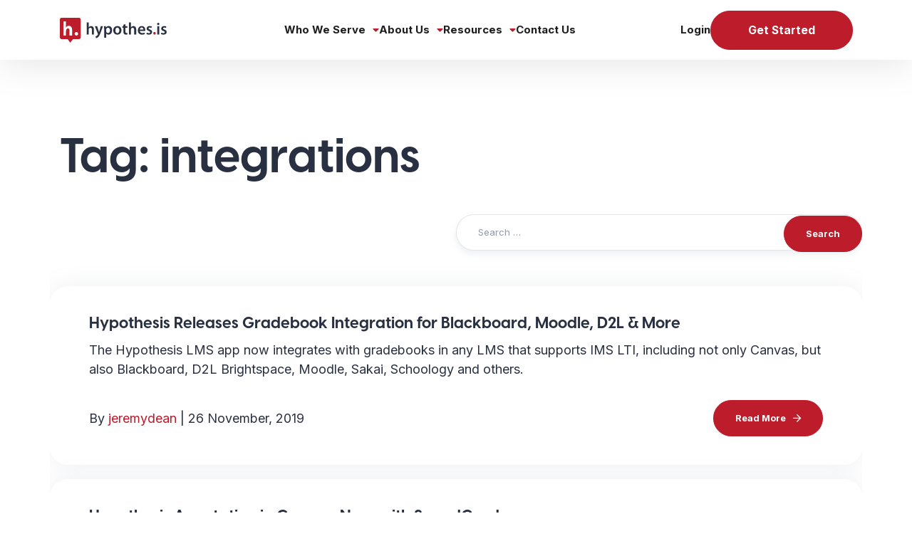

--- FILE ---
content_type: text/html; charset=utf-8
request_url: https://www.google.com/recaptcha/enterprise/anchor?ar=1&k=6LdGZJsoAAAAAIwMJHRwqiAHA6A_6ZP6bTYpbgSX&co=aHR0cHM6Ly93ZWIuaHlwb3RoZXMuaXM6NDQz&hl=en&v=PoyoqOPhxBO7pBk68S4YbpHZ&size=invisible&badge=inline&anchor-ms=20000&execute-ms=30000&cb=tfga4ysf46m3
body_size: 48912
content:
<!DOCTYPE HTML><html dir="ltr" lang="en"><head><meta http-equiv="Content-Type" content="text/html; charset=UTF-8">
<meta http-equiv="X-UA-Compatible" content="IE=edge">
<title>reCAPTCHA</title>
<style type="text/css">
/* cyrillic-ext */
@font-face {
  font-family: 'Roboto';
  font-style: normal;
  font-weight: 400;
  font-stretch: 100%;
  src: url(//fonts.gstatic.com/s/roboto/v48/KFO7CnqEu92Fr1ME7kSn66aGLdTylUAMa3GUBHMdazTgWw.woff2) format('woff2');
  unicode-range: U+0460-052F, U+1C80-1C8A, U+20B4, U+2DE0-2DFF, U+A640-A69F, U+FE2E-FE2F;
}
/* cyrillic */
@font-face {
  font-family: 'Roboto';
  font-style: normal;
  font-weight: 400;
  font-stretch: 100%;
  src: url(//fonts.gstatic.com/s/roboto/v48/KFO7CnqEu92Fr1ME7kSn66aGLdTylUAMa3iUBHMdazTgWw.woff2) format('woff2');
  unicode-range: U+0301, U+0400-045F, U+0490-0491, U+04B0-04B1, U+2116;
}
/* greek-ext */
@font-face {
  font-family: 'Roboto';
  font-style: normal;
  font-weight: 400;
  font-stretch: 100%;
  src: url(//fonts.gstatic.com/s/roboto/v48/KFO7CnqEu92Fr1ME7kSn66aGLdTylUAMa3CUBHMdazTgWw.woff2) format('woff2');
  unicode-range: U+1F00-1FFF;
}
/* greek */
@font-face {
  font-family: 'Roboto';
  font-style: normal;
  font-weight: 400;
  font-stretch: 100%;
  src: url(//fonts.gstatic.com/s/roboto/v48/KFO7CnqEu92Fr1ME7kSn66aGLdTylUAMa3-UBHMdazTgWw.woff2) format('woff2');
  unicode-range: U+0370-0377, U+037A-037F, U+0384-038A, U+038C, U+038E-03A1, U+03A3-03FF;
}
/* math */
@font-face {
  font-family: 'Roboto';
  font-style: normal;
  font-weight: 400;
  font-stretch: 100%;
  src: url(//fonts.gstatic.com/s/roboto/v48/KFO7CnqEu92Fr1ME7kSn66aGLdTylUAMawCUBHMdazTgWw.woff2) format('woff2');
  unicode-range: U+0302-0303, U+0305, U+0307-0308, U+0310, U+0312, U+0315, U+031A, U+0326-0327, U+032C, U+032F-0330, U+0332-0333, U+0338, U+033A, U+0346, U+034D, U+0391-03A1, U+03A3-03A9, U+03B1-03C9, U+03D1, U+03D5-03D6, U+03F0-03F1, U+03F4-03F5, U+2016-2017, U+2034-2038, U+203C, U+2040, U+2043, U+2047, U+2050, U+2057, U+205F, U+2070-2071, U+2074-208E, U+2090-209C, U+20D0-20DC, U+20E1, U+20E5-20EF, U+2100-2112, U+2114-2115, U+2117-2121, U+2123-214F, U+2190, U+2192, U+2194-21AE, U+21B0-21E5, U+21F1-21F2, U+21F4-2211, U+2213-2214, U+2216-22FF, U+2308-230B, U+2310, U+2319, U+231C-2321, U+2336-237A, U+237C, U+2395, U+239B-23B7, U+23D0, U+23DC-23E1, U+2474-2475, U+25AF, U+25B3, U+25B7, U+25BD, U+25C1, U+25CA, U+25CC, U+25FB, U+266D-266F, U+27C0-27FF, U+2900-2AFF, U+2B0E-2B11, U+2B30-2B4C, U+2BFE, U+3030, U+FF5B, U+FF5D, U+1D400-1D7FF, U+1EE00-1EEFF;
}
/* symbols */
@font-face {
  font-family: 'Roboto';
  font-style: normal;
  font-weight: 400;
  font-stretch: 100%;
  src: url(//fonts.gstatic.com/s/roboto/v48/KFO7CnqEu92Fr1ME7kSn66aGLdTylUAMaxKUBHMdazTgWw.woff2) format('woff2');
  unicode-range: U+0001-000C, U+000E-001F, U+007F-009F, U+20DD-20E0, U+20E2-20E4, U+2150-218F, U+2190, U+2192, U+2194-2199, U+21AF, U+21E6-21F0, U+21F3, U+2218-2219, U+2299, U+22C4-22C6, U+2300-243F, U+2440-244A, U+2460-24FF, U+25A0-27BF, U+2800-28FF, U+2921-2922, U+2981, U+29BF, U+29EB, U+2B00-2BFF, U+4DC0-4DFF, U+FFF9-FFFB, U+10140-1018E, U+10190-1019C, U+101A0, U+101D0-101FD, U+102E0-102FB, U+10E60-10E7E, U+1D2C0-1D2D3, U+1D2E0-1D37F, U+1F000-1F0FF, U+1F100-1F1AD, U+1F1E6-1F1FF, U+1F30D-1F30F, U+1F315, U+1F31C, U+1F31E, U+1F320-1F32C, U+1F336, U+1F378, U+1F37D, U+1F382, U+1F393-1F39F, U+1F3A7-1F3A8, U+1F3AC-1F3AF, U+1F3C2, U+1F3C4-1F3C6, U+1F3CA-1F3CE, U+1F3D4-1F3E0, U+1F3ED, U+1F3F1-1F3F3, U+1F3F5-1F3F7, U+1F408, U+1F415, U+1F41F, U+1F426, U+1F43F, U+1F441-1F442, U+1F444, U+1F446-1F449, U+1F44C-1F44E, U+1F453, U+1F46A, U+1F47D, U+1F4A3, U+1F4B0, U+1F4B3, U+1F4B9, U+1F4BB, U+1F4BF, U+1F4C8-1F4CB, U+1F4D6, U+1F4DA, U+1F4DF, U+1F4E3-1F4E6, U+1F4EA-1F4ED, U+1F4F7, U+1F4F9-1F4FB, U+1F4FD-1F4FE, U+1F503, U+1F507-1F50B, U+1F50D, U+1F512-1F513, U+1F53E-1F54A, U+1F54F-1F5FA, U+1F610, U+1F650-1F67F, U+1F687, U+1F68D, U+1F691, U+1F694, U+1F698, U+1F6AD, U+1F6B2, U+1F6B9-1F6BA, U+1F6BC, U+1F6C6-1F6CF, U+1F6D3-1F6D7, U+1F6E0-1F6EA, U+1F6F0-1F6F3, U+1F6F7-1F6FC, U+1F700-1F7FF, U+1F800-1F80B, U+1F810-1F847, U+1F850-1F859, U+1F860-1F887, U+1F890-1F8AD, U+1F8B0-1F8BB, U+1F8C0-1F8C1, U+1F900-1F90B, U+1F93B, U+1F946, U+1F984, U+1F996, U+1F9E9, U+1FA00-1FA6F, U+1FA70-1FA7C, U+1FA80-1FA89, U+1FA8F-1FAC6, U+1FACE-1FADC, U+1FADF-1FAE9, U+1FAF0-1FAF8, U+1FB00-1FBFF;
}
/* vietnamese */
@font-face {
  font-family: 'Roboto';
  font-style: normal;
  font-weight: 400;
  font-stretch: 100%;
  src: url(//fonts.gstatic.com/s/roboto/v48/KFO7CnqEu92Fr1ME7kSn66aGLdTylUAMa3OUBHMdazTgWw.woff2) format('woff2');
  unicode-range: U+0102-0103, U+0110-0111, U+0128-0129, U+0168-0169, U+01A0-01A1, U+01AF-01B0, U+0300-0301, U+0303-0304, U+0308-0309, U+0323, U+0329, U+1EA0-1EF9, U+20AB;
}
/* latin-ext */
@font-face {
  font-family: 'Roboto';
  font-style: normal;
  font-weight: 400;
  font-stretch: 100%;
  src: url(//fonts.gstatic.com/s/roboto/v48/KFO7CnqEu92Fr1ME7kSn66aGLdTylUAMa3KUBHMdazTgWw.woff2) format('woff2');
  unicode-range: U+0100-02BA, U+02BD-02C5, U+02C7-02CC, U+02CE-02D7, U+02DD-02FF, U+0304, U+0308, U+0329, U+1D00-1DBF, U+1E00-1E9F, U+1EF2-1EFF, U+2020, U+20A0-20AB, U+20AD-20C0, U+2113, U+2C60-2C7F, U+A720-A7FF;
}
/* latin */
@font-face {
  font-family: 'Roboto';
  font-style: normal;
  font-weight: 400;
  font-stretch: 100%;
  src: url(//fonts.gstatic.com/s/roboto/v48/KFO7CnqEu92Fr1ME7kSn66aGLdTylUAMa3yUBHMdazQ.woff2) format('woff2');
  unicode-range: U+0000-00FF, U+0131, U+0152-0153, U+02BB-02BC, U+02C6, U+02DA, U+02DC, U+0304, U+0308, U+0329, U+2000-206F, U+20AC, U+2122, U+2191, U+2193, U+2212, U+2215, U+FEFF, U+FFFD;
}
/* cyrillic-ext */
@font-face {
  font-family: 'Roboto';
  font-style: normal;
  font-weight: 500;
  font-stretch: 100%;
  src: url(//fonts.gstatic.com/s/roboto/v48/KFO7CnqEu92Fr1ME7kSn66aGLdTylUAMa3GUBHMdazTgWw.woff2) format('woff2');
  unicode-range: U+0460-052F, U+1C80-1C8A, U+20B4, U+2DE0-2DFF, U+A640-A69F, U+FE2E-FE2F;
}
/* cyrillic */
@font-face {
  font-family: 'Roboto';
  font-style: normal;
  font-weight: 500;
  font-stretch: 100%;
  src: url(//fonts.gstatic.com/s/roboto/v48/KFO7CnqEu92Fr1ME7kSn66aGLdTylUAMa3iUBHMdazTgWw.woff2) format('woff2');
  unicode-range: U+0301, U+0400-045F, U+0490-0491, U+04B0-04B1, U+2116;
}
/* greek-ext */
@font-face {
  font-family: 'Roboto';
  font-style: normal;
  font-weight: 500;
  font-stretch: 100%;
  src: url(//fonts.gstatic.com/s/roboto/v48/KFO7CnqEu92Fr1ME7kSn66aGLdTylUAMa3CUBHMdazTgWw.woff2) format('woff2');
  unicode-range: U+1F00-1FFF;
}
/* greek */
@font-face {
  font-family: 'Roboto';
  font-style: normal;
  font-weight: 500;
  font-stretch: 100%;
  src: url(//fonts.gstatic.com/s/roboto/v48/KFO7CnqEu92Fr1ME7kSn66aGLdTylUAMa3-UBHMdazTgWw.woff2) format('woff2');
  unicode-range: U+0370-0377, U+037A-037F, U+0384-038A, U+038C, U+038E-03A1, U+03A3-03FF;
}
/* math */
@font-face {
  font-family: 'Roboto';
  font-style: normal;
  font-weight: 500;
  font-stretch: 100%;
  src: url(//fonts.gstatic.com/s/roboto/v48/KFO7CnqEu92Fr1ME7kSn66aGLdTylUAMawCUBHMdazTgWw.woff2) format('woff2');
  unicode-range: U+0302-0303, U+0305, U+0307-0308, U+0310, U+0312, U+0315, U+031A, U+0326-0327, U+032C, U+032F-0330, U+0332-0333, U+0338, U+033A, U+0346, U+034D, U+0391-03A1, U+03A3-03A9, U+03B1-03C9, U+03D1, U+03D5-03D6, U+03F0-03F1, U+03F4-03F5, U+2016-2017, U+2034-2038, U+203C, U+2040, U+2043, U+2047, U+2050, U+2057, U+205F, U+2070-2071, U+2074-208E, U+2090-209C, U+20D0-20DC, U+20E1, U+20E5-20EF, U+2100-2112, U+2114-2115, U+2117-2121, U+2123-214F, U+2190, U+2192, U+2194-21AE, U+21B0-21E5, U+21F1-21F2, U+21F4-2211, U+2213-2214, U+2216-22FF, U+2308-230B, U+2310, U+2319, U+231C-2321, U+2336-237A, U+237C, U+2395, U+239B-23B7, U+23D0, U+23DC-23E1, U+2474-2475, U+25AF, U+25B3, U+25B7, U+25BD, U+25C1, U+25CA, U+25CC, U+25FB, U+266D-266F, U+27C0-27FF, U+2900-2AFF, U+2B0E-2B11, U+2B30-2B4C, U+2BFE, U+3030, U+FF5B, U+FF5D, U+1D400-1D7FF, U+1EE00-1EEFF;
}
/* symbols */
@font-face {
  font-family: 'Roboto';
  font-style: normal;
  font-weight: 500;
  font-stretch: 100%;
  src: url(//fonts.gstatic.com/s/roboto/v48/KFO7CnqEu92Fr1ME7kSn66aGLdTylUAMaxKUBHMdazTgWw.woff2) format('woff2');
  unicode-range: U+0001-000C, U+000E-001F, U+007F-009F, U+20DD-20E0, U+20E2-20E4, U+2150-218F, U+2190, U+2192, U+2194-2199, U+21AF, U+21E6-21F0, U+21F3, U+2218-2219, U+2299, U+22C4-22C6, U+2300-243F, U+2440-244A, U+2460-24FF, U+25A0-27BF, U+2800-28FF, U+2921-2922, U+2981, U+29BF, U+29EB, U+2B00-2BFF, U+4DC0-4DFF, U+FFF9-FFFB, U+10140-1018E, U+10190-1019C, U+101A0, U+101D0-101FD, U+102E0-102FB, U+10E60-10E7E, U+1D2C0-1D2D3, U+1D2E0-1D37F, U+1F000-1F0FF, U+1F100-1F1AD, U+1F1E6-1F1FF, U+1F30D-1F30F, U+1F315, U+1F31C, U+1F31E, U+1F320-1F32C, U+1F336, U+1F378, U+1F37D, U+1F382, U+1F393-1F39F, U+1F3A7-1F3A8, U+1F3AC-1F3AF, U+1F3C2, U+1F3C4-1F3C6, U+1F3CA-1F3CE, U+1F3D4-1F3E0, U+1F3ED, U+1F3F1-1F3F3, U+1F3F5-1F3F7, U+1F408, U+1F415, U+1F41F, U+1F426, U+1F43F, U+1F441-1F442, U+1F444, U+1F446-1F449, U+1F44C-1F44E, U+1F453, U+1F46A, U+1F47D, U+1F4A3, U+1F4B0, U+1F4B3, U+1F4B9, U+1F4BB, U+1F4BF, U+1F4C8-1F4CB, U+1F4D6, U+1F4DA, U+1F4DF, U+1F4E3-1F4E6, U+1F4EA-1F4ED, U+1F4F7, U+1F4F9-1F4FB, U+1F4FD-1F4FE, U+1F503, U+1F507-1F50B, U+1F50D, U+1F512-1F513, U+1F53E-1F54A, U+1F54F-1F5FA, U+1F610, U+1F650-1F67F, U+1F687, U+1F68D, U+1F691, U+1F694, U+1F698, U+1F6AD, U+1F6B2, U+1F6B9-1F6BA, U+1F6BC, U+1F6C6-1F6CF, U+1F6D3-1F6D7, U+1F6E0-1F6EA, U+1F6F0-1F6F3, U+1F6F7-1F6FC, U+1F700-1F7FF, U+1F800-1F80B, U+1F810-1F847, U+1F850-1F859, U+1F860-1F887, U+1F890-1F8AD, U+1F8B0-1F8BB, U+1F8C0-1F8C1, U+1F900-1F90B, U+1F93B, U+1F946, U+1F984, U+1F996, U+1F9E9, U+1FA00-1FA6F, U+1FA70-1FA7C, U+1FA80-1FA89, U+1FA8F-1FAC6, U+1FACE-1FADC, U+1FADF-1FAE9, U+1FAF0-1FAF8, U+1FB00-1FBFF;
}
/* vietnamese */
@font-face {
  font-family: 'Roboto';
  font-style: normal;
  font-weight: 500;
  font-stretch: 100%;
  src: url(//fonts.gstatic.com/s/roboto/v48/KFO7CnqEu92Fr1ME7kSn66aGLdTylUAMa3OUBHMdazTgWw.woff2) format('woff2');
  unicode-range: U+0102-0103, U+0110-0111, U+0128-0129, U+0168-0169, U+01A0-01A1, U+01AF-01B0, U+0300-0301, U+0303-0304, U+0308-0309, U+0323, U+0329, U+1EA0-1EF9, U+20AB;
}
/* latin-ext */
@font-face {
  font-family: 'Roboto';
  font-style: normal;
  font-weight: 500;
  font-stretch: 100%;
  src: url(//fonts.gstatic.com/s/roboto/v48/KFO7CnqEu92Fr1ME7kSn66aGLdTylUAMa3KUBHMdazTgWw.woff2) format('woff2');
  unicode-range: U+0100-02BA, U+02BD-02C5, U+02C7-02CC, U+02CE-02D7, U+02DD-02FF, U+0304, U+0308, U+0329, U+1D00-1DBF, U+1E00-1E9F, U+1EF2-1EFF, U+2020, U+20A0-20AB, U+20AD-20C0, U+2113, U+2C60-2C7F, U+A720-A7FF;
}
/* latin */
@font-face {
  font-family: 'Roboto';
  font-style: normal;
  font-weight: 500;
  font-stretch: 100%;
  src: url(//fonts.gstatic.com/s/roboto/v48/KFO7CnqEu92Fr1ME7kSn66aGLdTylUAMa3yUBHMdazQ.woff2) format('woff2');
  unicode-range: U+0000-00FF, U+0131, U+0152-0153, U+02BB-02BC, U+02C6, U+02DA, U+02DC, U+0304, U+0308, U+0329, U+2000-206F, U+20AC, U+2122, U+2191, U+2193, U+2212, U+2215, U+FEFF, U+FFFD;
}
/* cyrillic-ext */
@font-face {
  font-family: 'Roboto';
  font-style: normal;
  font-weight: 900;
  font-stretch: 100%;
  src: url(//fonts.gstatic.com/s/roboto/v48/KFO7CnqEu92Fr1ME7kSn66aGLdTylUAMa3GUBHMdazTgWw.woff2) format('woff2');
  unicode-range: U+0460-052F, U+1C80-1C8A, U+20B4, U+2DE0-2DFF, U+A640-A69F, U+FE2E-FE2F;
}
/* cyrillic */
@font-face {
  font-family: 'Roboto';
  font-style: normal;
  font-weight: 900;
  font-stretch: 100%;
  src: url(//fonts.gstatic.com/s/roboto/v48/KFO7CnqEu92Fr1ME7kSn66aGLdTylUAMa3iUBHMdazTgWw.woff2) format('woff2');
  unicode-range: U+0301, U+0400-045F, U+0490-0491, U+04B0-04B1, U+2116;
}
/* greek-ext */
@font-face {
  font-family: 'Roboto';
  font-style: normal;
  font-weight: 900;
  font-stretch: 100%;
  src: url(//fonts.gstatic.com/s/roboto/v48/KFO7CnqEu92Fr1ME7kSn66aGLdTylUAMa3CUBHMdazTgWw.woff2) format('woff2');
  unicode-range: U+1F00-1FFF;
}
/* greek */
@font-face {
  font-family: 'Roboto';
  font-style: normal;
  font-weight: 900;
  font-stretch: 100%;
  src: url(//fonts.gstatic.com/s/roboto/v48/KFO7CnqEu92Fr1ME7kSn66aGLdTylUAMa3-UBHMdazTgWw.woff2) format('woff2');
  unicode-range: U+0370-0377, U+037A-037F, U+0384-038A, U+038C, U+038E-03A1, U+03A3-03FF;
}
/* math */
@font-face {
  font-family: 'Roboto';
  font-style: normal;
  font-weight: 900;
  font-stretch: 100%;
  src: url(//fonts.gstatic.com/s/roboto/v48/KFO7CnqEu92Fr1ME7kSn66aGLdTylUAMawCUBHMdazTgWw.woff2) format('woff2');
  unicode-range: U+0302-0303, U+0305, U+0307-0308, U+0310, U+0312, U+0315, U+031A, U+0326-0327, U+032C, U+032F-0330, U+0332-0333, U+0338, U+033A, U+0346, U+034D, U+0391-03A1, U+03A3-03A9, U+03B1-03C9, U+03D1, U+03D5-03D6, U+03F0-03F1, U+03F4-03F5, U+2016-2017, U+2034-2038, U+203C, U+2040, U+2043, U+2047, U+2050, U+2057, U+205F, U+2070-2071, U+2074-208E, U+2090-209C, U+20D0-20DC, U+20E1, U+20E5-20EF, U+2100-2112, U+2114-2115, U+2117-2121, U+2123-214F, U+2190, U+2192, U+2194-21AE, U+21B0-21E5, U+21F1-21F2, U+21F4-2211, U+2213-2214, U+2216-22FF, U+2308-230B, U+2310, U+2319, U+231C-2321, U+2336-237A, U+237C, U+2395, U+239B-23B7, U+23D0, U+23DC-23E1, U+2474-2475, U+25AF, U+25B3, U+25B7, U+25BD, U+25C1, U+25CA, U+25CC, U+25FB, U+266D-266F, U+27C0-27FF, U+2900-2AFF, U+2B0E-2B11, U+2B30-2B4C, U+2BFE, U+3030, U+FF5B, U+FF5D, U+1D400-1D7FF, U+1EE00-1EEFF;
}
/* symbols */
@font-face {
  font-family: 'Roboto';
  font-style: normal;
  font-weight: 900;
  font-stretch: 100%;
  src: url(//fonts.gstatic.com/s/roboto/v48/KFO7CnqEu92Fr1ME7kSn66aGLdTylUAMaxKUBHMdazTgWw.woff2) format('woff2');
  unicode-range: U+0001-000C, U+000E-001F, U+007F-009F, U+20DD-20E0, U+20E2-20E4, U+2150-218F, U+2190, U+2192, U+2194-2199, U+21AF, U+21E6-21F0, U+21F3, U+2218-2219, U+2299, U+22C4-22C6, U+2300-243F, U+2440-244A, U+2460-24FF, U+25A0-27BF, U+2800-28FF, U+2921-2922, U+2981, U+29BF, U+29EB, U+2B00-2BFF, U+4DC0-4DFF, U+FFF9-FFFB, U+10140-1018E, U+10190-1019C, U+101A0, U+101D0-101FD, U+102E0-102FB, U+10E60-10E7E, U+1D2C0-1D2D3, U+1D2E0-1D37F, U+1F000-1F0FF, U+1F100-1F1AD, U+1F1E6-1F1FF, U+1F30D-1F30F, U+1F315, U+1F31C, U+1F31E, U+1F320-1F32C, U+1F336, U+1F378, U+1F37D, U+1F382, U+1F393-1F39F, U+1F3A7-1F3A8, U+1F3AC-1F3AF, U+1F3C2, U+1F3C4-1F3C6, U+1F3CA-1F3CE, U+1F3D4-1F3E0, U+1F3ED, U+1F3F1-1F3F3, U+1F3F5-1F3F7, U+1F408, U+1F415, U+1F41F, U+1F426, U+1F43F, U+1F441-1F442, U+1F444, U+1F446-1F449, U+1F44C-1F44E, U+1F453, U+1F46A, U+1F47D, U+1F4A3, U+1F4B0, U+1F4B3, U+1F4B9, U+1F4BB, U+1F4BF, U+1F4C8-1F4CB, U+1F4D6, U+1F4DA, U+1F4DF, U+1F4E3-1F4E6, U+1F4EA-1F4ED, U+1F4F7, U+1F4F9-1F4FB, U+1F4FD-1F4FE, U+1F503, U+1F507-1F50B, U+1F50D, U+1F512-1F513, U+1F53E-1F54A, U+1F54F-1F5FA, U+1F610, U+1F650-1F67F, U+1F687, U+1F68D, U+1F691, U+1F694, U+1F698, U+1F6AD, U+1F6B2, U+1F6B9-1F6BA, U+1F6BC, U+1F6C6-1F6CF, U+1F6D3-1F6D7, U+1F6E0-1F6EA, U+1F6F0-1F6F3, U+1F6F7-1F6FC, U+1F700-1F7FF, U+1F800-1F80B, U+1F810-1F847, U+1F850-1F859, U+1F860-1F887, U+1F890-1F8AD, U+1F8B0-1F8BB, U+1F8C0-1F8C1, U+1F900-1F90B, U+1F93B, U+1F946, U+1F984, U+1F996, U+1F9E9, U+1FA00-1FA6F, U+1FA70-1FA7C, U+1FA80-1FA89, U+1FA8F-1FAC6, U+1FACE-1FADC, U+1FADF-1FAE9, U+1FAF0-1FAF8, U+1FB00-1FBFF;
}
/* vietnamese */
@font-face {
  font-family: 'Roboto';
  font-style: normal;
  font-weight: 900;
  font-stretch: 100%;
  src: url(//fonts.gstatic.com/s/roboto/v48/KFO7CnqEu92Fr1ME7kSn66aGLdTylUAMa3OUBHMdazTgWw.woff2) format('woff2');
  unicode-range: U+0102-0103, U+0110-0111, U+0128-0129, U+0168-0169, U+01A0-01A1, U+01AF-01B0, U+0300-0301, U+0303-0304, U+0308-0309, U+0323, U+0329, U+1EA0-1EF9, U+20AB;
}
/* latin-ext */
@font-face {
  font-family: 'Roboto';
  font-style: normal;
  font-weight: 900;
  font-stretch: 100%;
  src: url(//fonts.gstatic.com/s/roboto/v48/KFO7CnqEu92Fr1ME7kSn66aGLdTylUAMa3KUBHMdazTgWw.woff2) format('woff2');
  unicode-range: U+0100-02BA, U+02BD-02C5, U+02C7-02CC, U+02CE-02D7, U+02DD-02FF, U+0304, U+0308, U+0329, U+1D00-1DBF, U+1E00-1E9F, U+1EF2-1EFF, U+2020, U+20A0-20AB, U+20AD-20C0, U+2113, U+2C60-2C7F, U+A720-A7FF;
}
/* latin */
@font-face {
  font-family: 'Roboto';
  font-style: normal;
  font-weight: 900;
  font-stretch: 100%;
  src: url(//fonts.gstatic.com/s/roboto/v48/KFO7CnqEu92Fr1ME7kSn66aGLdTylUAMa3yUBHMdazQ.woff2) format('woff2');
  unicode-range: U+0000-00FF, U+0131, U+0152-0153, U+02BB-02BC, U+02C6, U+02DA, U+02DC, U+0304, U+0308, U+0329, U+2000-206F, U+20AC, U+2122, U+2191, U+2193, U+2212, U+2215, U+FEFF, U+FFFD;
}

</style>
<link rel="stylesheet" type="text/css" href="https://www.gstatic.com/recaptcha/releases/PoyoqOPhxBO7pBk68S4YbpHZ/styles__ltr.css">
<script nonce="YB5aetMIE33Hg8JbdspDMw" type="text/javascript">window['__recaptcha_api'] = 'https://www.google.com/recaptcha/enterprise/';</script>
<script type="text/javascript" src="https://www.gstatic.com/recaptcha/releases/PoyoqOPhxBO7pBk68S4YbpHZ/recaptcha__en.js" nonce="YB5aetMIE33Hg8JbdspDMw">
      
    </script></head>
<body><div id="rc-anchor-alert" class="rc-anchor-alert">This reCAPTCHA is for testing purposes only. Please report to the site admin if you are seeing this.</div>
<input type="hidden" id="recaptcha-token" value="[base64]">
<script type="text/javascript" nonce="YB5aetMIE33Hg8JbdspDMw">
      recaptcha.anchor.Main.init("[\x22ainput\x22,[\x22bgdata\x22,\x22\x22,\[base64]/[base64]/MjU1Ong/[base64]/[base64]/[base64]/[base64]/[base64]/[base64]/[base64]/[base64]/[base64]/[base64]/[base64]/[base64]/[base64]/[base64]/[base64]\\u003d\x22,\[base64]\x22,\x22w5/Dv8KRV1nCosKqw7XDqBTChXrDkhTCjTcOwpfCq8Kaw6TDlzcaMG1PwpxIdsKTwrY1wqPDpz7Dhh3DvV56RDrCtsKLw4rDocOhXATDhHLCkUHDuSDCt8KIXsKsKMOJwpZCBsKCw5BwTsKzwrY/YMODw5JgT2RlfEfCpsOhHRDCijnDp0zDsh3DsG5VN8KEbCANw43DqMKEw5FuwohoDsOyYzPDpy7CmMKAw6hjfWfDjMOOwo4/csORwrHDqMKmYMOowovCgQYHwq7DlUldCMOqwpnCocOUIcKbIMOTw5YOWcKpw4BTc8OYwqPDhQDCpcKeJWXCrsKpUMOZIcOHw57DmMOjcizDg8OfwoDCp8OiSMKiwqXDmcOCw4l5wqwtExslw5VYRlcKQi/DpkXDnMO4LMKnYsOWw7I/GsOpHsK6w5oGwp/CuMKmw7nDlTbDt8OodcKqfD9HTQHDscOBDsOUw63DsMKgwpZ4w5LDqQ40PXbChSYiRUQAHVcBw74dKcOlwplTDhzCgBjDhcOdwp1YwoZyNsKvJVHDoyo8bsK+QTdGw5rClcOed8KafmtEw7tLGG/Ch8OBYhzDlw12wqzCqMK+w7o6w5PDosKjTMO3SHTDuWXCo8Ogw6vCvVscwpzDmMOFwpnDkjgDwqtKw7cTdcKgMcKkwqzDoGdDw74twrnDkik1wojDrsKaRyDDrcOGP8OPJSIKL2rCqjVqwo/Dr8O8WsO1wrbClsOcAgIYw5Nnwr0IfsOKOcKwEDs+O8ORY2kuw5EoJsO6w4zCq3gIWMK9XsOXJsKkw5gAwogEwqHDmMO9w77CnDUBfUHCr8K5w484w6UgFx3DjBPDlsO9FAjDn8Kjwo/CrsKfw7DDsR4tTncTw4BzwqzDmMKBwpsVGMO5wrTDng9JwpDCi1XDvTvDjcKrw7IVwqgpbnpowqZmIMKPwpIJcWXCoCbCpnR2w6xRwpdrJWDDpxDDhcKpwoBoF8Owwq/CtMOtYTgNw41acBMzw5YKNMK/w5Rmwo5cwog3WsK/AMKwwrBrUCBHMmfCsjJXF3fDuMKtDcKnMcODI8KCC2U+w5wTTA/[base64]/[base64]/CsKfLAnCusOuwqbDvcO/XcKLfMKBF3Jpw55hwrpNO8O5w7XDuV3Csw1xCMK8GMKmwqbCrMKmwq/[base64]/DlzcewpfDr35+XsKKQMO/[base64]/Chz7CgAnCucOfw67CsMOOwoUdwpZDPcOIwpoBwpVyZMOZwrgyQcKUw4JlYcKQwq15wrhrw4zCiQvDtRDDo2zCt8O+asKsw4tKwpLDisO0EMKeXjMMF8KZAxZ7UcOpJ8K2asOqNsO6wr/CtnDDhMKqw5fCmQrDgAFSeBPClSpQw5VJw7IfwqHCqQzCu0zCoMOKTMOiwpQTw73Cq8K7woDDqnRyM8K5FcKSwq3CocKgF0JxfArDkkAswq3Cp35Sw6HCj3LCkm8Mw7URA2rChcOUwrEKw4XDgmJLPsKpLcKnEMKccStmPcKAWMO/w6Bucy3DiUvCtcKLaWJvAS1wwoYlIcKWw5Bzw6DCpE1/w4DDvwHDhsOqw6vDjw3DthPDpSRTwrHDhQkGQcO/[base64]/OjbDkcKTPEbChMOJMm5awrTCq3Zgw5vDpMOjc8Otw7PCgMOYdzYJBsOnwpg1d8O2RHIPAsOvw47CpsOAw63CgMKGPcKwwosAJ8KQwqnCmizDk8OwTnnDpTNCwr5Qwq3Co8OowrF5X0bDhMOZDDdrMmRTwp/[base64]/NVfDkjZ8DwYpw6M7ZWrDqS0zGC3CgBRdwqJewoRWO8OpfcO2wpLDvMORYcKOw7QxMgIea8K/wqLDtcOgwoRGw4oHw7zDg8KzAcOOwpoDR8KEw74Ew6/[base64]/Dq2xvw4HDgVdswonDh8OiJknDr0TCusKfAW1Rw4TDrsKxw7wLw4rDgMOyw7gtwqjCtsOCckp7Sl9JBsKCwqjCtEsOwqc/I3rCscOTeMO9TcKlYRo0wqrCiAB2worCowvDjMODw7UOQsOvw7heecK0TcKTw4IFw6bDsMKNVj3DkcKGw7nDh8OCwp7Ch8KoZzojw4YqcF/[base64]/Dm8OFWMOyLMKQBMKIwoM6AkdfV0vCnjrCtxB4wprDnGJOdsKVwrPDp8OwwphJw7VywoHDo8K7wqPCgMORF8Kow5fClMO+wrYaLBDCqMKvw6/[base64]/DjsO0wpokw6HDqhlcAMKCw7sswpvDlMK5w7nDl3UVw5fCgcKVwo5fwrRULsOew5HCkMO5JMOpM8OvwqvCs8KOwq5qwoXCn8Oaw6FMWMOrVMOFIcOvw4zCrXjCh8OfNCrDv0HClHVMwpvCnsKQVcKmwow9wpwvAVMPwrY9AMKcw4A/EEULwoUCwpfDiUjCkcKiCEAjw4TDrRZDPMOywovDtsObwp3CmFrCs8KUfBgYwr/Cl0ogD8OewoQdw5bCn8Ohwr5Sw5lCw4DCjXBHMT3CvcOmWwNNw6DCocKVGBtjw6/[base64]/DmcOqw7MyN3EBwo5Mw50WwqLCsMKzecK7IMKwCzPCjcO3R8OLTRNKwq7Dv8K8wpXDq8KZw5LDp8Kuwps3wprChcOpD8O0CsOsw750woEPwrc3CG/DmMOKVMOtw5cdw7hswp4eEipaw5ZDw616EsOMBFkfwpvDtcOww5fDksK1cVzDjSXDtQLDhlzCpsKuYsOQNRbCj8OFHMKKwqp9EjvDp3fDjiLChiY2woXCtBA/wrvCtsKDwqF/[base64]/ChMO8dMK8w6LDsTZJwoXDk1TCjGrCjMOyw6jCscO+wqwcw64XAwxEwoQxWVhhwqXDhMOKKsK0w5TCuMOOw7gGJsK+Dzdawr8AE8KawqEQw45BW8KUw6tYw74hwqPCv8O+KxvDmHHCtcOSw6TCjlF8HcOQw5PDnChRNH3DhS8xw70jFsOfwrdKGE/DrMK8Fjwlw5hcR8Oxw4zDl8K5PcK+RsKEw6fDv8OkZDRUwroyQcKJdsOwwozDlDLClcOYw53CrAkdLMObYjfDvQsuw5w3R21xwqbDuwpCw7PCpMOBw48qbsOiwqHDgsKLQsOKwoDDj8OSwrfChSzCgn1KGlnDrcK/OxtxwrvDuMKUwrFbw77Dh8OOwqnDlU9OTjo1wqUmwrvDnR4iw4MIw6cMw6rDqcOUX8KcKcK2w4/ClsKUw5DDviByw6fDk8KPdxxfLsKnDmPCpQ7CiCPDmcKxUcKww7vDpsO/[base64]/CnsKBwqTCiiQUwrTCvsKNwps5TMOswrtTLWTDjUYsa8OPw6lPw5XCqcO9wrjDhsOuPyTDq8K2wr/CpjnDjcKNF8KDw47DisKewrHCqU4zGsK/YHRJw6Fdw691woI4w5Z2w7vDg3ANCsOlwp99w5hBI0gOwp/[base64]/DukglGRTDtMKNdcKOw50jwqcPNBN0w7LCt8K/W8OewoxewrrDt8OnTsO6CyoGwrZ5d8KKwp/CgDbCgsOTcsOufyrDpSgve8KTwoQLw4PDgcKABXtGel4Yw6dwwoofTMK4w6ssw5bCll1Iw5rCi1lBw5LCm1RHFMOBw7TDmcOww7jDhAAOWBHCu8KbcjhbIcKgMxfChH3CtcOhemHClC8GIWfDuT/Cn8OUwrHDm8OOAHHDjT1MwqHCpj4mworDo8K9wqhbw7/[base64]/CuzoIwpjDuhHDlMOSw6wcwpPDi8O+wpJEwpMFwoBUw6toLsK1D8O7Hh/CosKhN3tTI8KZw691wrPDjGXCtEJHw47CvcKzwpZZAsOjByvDr8KjM8KEcxbChmLCpMK9XyhDFBjDrMKDG0TCn8Ofw7vDrQ3CoADDr8KdwrZOExAQTMOnaUkcw7sfw6NwVMKMw4ZOeknDgMO2w73DnMKwX8OjwqNhXxTCj3/Cu8KITMOvw5rDt8KuwqbDvMOCwpfCrShFw40BZEvCgBt3ek/CjSHCtMKYwp7DtFQlwq1+w7EpwrQ1dcKnZ8OQNSPDpcKqw4c/DxhyRMOcJBgeW8Kaw4JGNMO7CcOYX8KAWDvDs3F0HMK1w6drwq/[base64]/[base64]/CscOLw7DDucKgw7owVsOrCgTDosOUw4Elw7TDjxfCsMOneMObPcOtBMKRU2taw49GKcOsAU/[base64]/[base64]/CisOywop2ZMOxWMOgHlTCjMKyw61ew5InMCJTecKkwqwYwoYwwoUvbsKqwrEOwolZdcOdcMOnw608wrPCqTHCo8OMw47Dp8OkCQcmW8OYQQzCmcKHwohUwr/CqsONGMKwwoHCssOuwrQmWMK8w4YJbwbDvT8tR8K7w5PDg8Orw440XVzDlCTDjcOFelDDh29zRMKTEVrDgsOaDsOHHsOzwotTGcOqw7jCgMOPw4LCsQZpcznDqzVKw7ZTw78UW8Kpwr7CqMKjw6s9w4jDpSwDw4fCpsKVwp/DnFUhwoJ3wqJVP8KFw4fCpCHCkwPCnsO+UcOQw6DDs8KiAsK7wqrCqcOCwrMEw7tReETDn8KpMBgtwojCt8Opw5rDosOzwoUKwo3DtcOYw6ESw7nDqcO/[base64]/Dhy8CecKvwqEQNgbCnE/[base64]/CoMOsw6fCl8ONDsO4ejp1PsK0Rjo1wpkPwoDDpU8OwoZIw5tASCXDicO3w6VIQcOSwpnDpX8MasOxw73CnSTCmxZyw4xYwrdNB8K3fT87wpHDocKXGCN6wrYHw7LCs2hEw4/CmlUeXhPCpCkVZ8KxwobDq09/K8OfckAUC8OnKiYpw5LCi8KaPTjDhsOTwpTDlAgqwqvDrMO1w6oow7LDvMO4HsORFwZdwpPCrn3DiVMvwrTDixF/wrfDrsKUbQgFEMK3AytpKlPDnsKsIsKdwqPDmsKmbwxkw5w/CMKgC8OnDMKVFMODLsOIwqHDk8OoLGTCkDsPw5nCu8KCTMKew5pMwpzCv8Klfz81VMO3worDqMKAWxBoVsOGwox3wqXDinTCg8K7wrJeW8KrY8O/B8KWwovCvcO+Al9Yw4p2w4AuwprClEjChMOYTMOFw7bCiD0Vw7U+wph1w5cBwp7DjkDCuW3CsHtOwrzCoMOFwp3Dsl/CqsO+w7DCuVDCiQfCtgbDjcKBe0LDmVjDhsODwonCl8KcC8KpWMKlUsKAFMOqw6/[base64]/w4LDksK1w6czeMOAwrzCmAzDpMKqw4/Cg8O+bsOqwrnCj8O3P8KkwrXDvsOkRMOFwqx0LsKrwo/[base64]/w6nClMKtw6ECw4fDlsKub8OlScOkNjXDh2vCpMKtbS/CucOsw5DDtMOXTxAuG2ddwqlTw6EWwpBnwqN9MmHCsn7DjhHCllg9dsO6TxZiwqR2wrjDi2vDtMOtw6pKEcKhbRHCgEXCosKLCFnCj1LDrSgfScOJBiUmXUrDncO9w54ywosCSMOSw7PDhWXCgMO0w7w1wqvCmGXDuAsbQhzClHcpUcK/G8OlJcOuXMOmIMOXdDrCp8KDGcOtwoLDsMKsAMOww4l8Ky7CmDXDrXvCi8Oiw65/FGPCpCTCjHR4wr1hw5dgwrRUTGENwrE7ZMOFw6dWwox8OXnCrMOfw63Dp8Kmwqc6T1nDgBwaMMOCYMKmw7YjwrTCnsObFsO5w6vDrWHDpRfCgxXCo1jCtMOREV/DqEk0EF3DgsOawqfDvsK/[base64]/[base64]/DhcOvwqkKw50fw7vCni4IdMKcDBVySFzCvsKSJAF+wrPDocKeNMOkwobCrCg/PcKsJcKnw4HCjiEyBGXCkjlMasKWPMKxw6VVKh7CkMOrNyJ1Ahl3Wx5gHMOyN1XDnjTDlHUvwp3Djn1xw4d/w7nCimvCjQh8FkbCvMOwQ2vDo1wrw7jDtnjCrMOmVsK3EwViw7DDnWnCkU5Zw6bCusObMcKQO8OOwojDksOec1JlGEDCsMKtNznDrsKTOcKmT8OQawDCpmZXwqfDshjDgH3Dkjs4wqfDocKWwrLDmV9xWMOewq8pcllcwo1fw6p3B8Oww5Z0wosUFVlHwrx/[base64]/[base64]/Cm8OAIwpbDG/DrMODw5ZNMx4Dw5QowojDiMKPT8Oew5Row5LDiQXClMKww4PDuMKiacOLA8Kgw7LDjMKOFcKgYsKNw7PCnQjDpWfDsHFVCDHDl8O0wp/Dqx7Ck8O8wo1aw6/[base64]/DhcONw4l+fcOkazxww7nConhlf3daFcOdwrzDjwFOw7gfZsKSIcK/[base64]/wqDDv8O+wqXDhg3DrDwqw4/Dj380acO4GFhow7RFwpoKIzzDrGVWw4p3wrjCrMK1wrjCgFFKMcKpwrXChMKiC8OsEcOuw7AwwprCvcOMe8OpRcO0ZsK6eiXCkz0Qw7nCuMKOw5DDmzbCrcO4w7xjKkPDv39fw5tlan/CpiXDu8OWCl5Uc8K4LsKIwr/DgE47w5zCkCvDmijDmMObwqUGa1rCqcKePRBVwog+wrs8w5XCt8KaBAxRw6XCgsKQw71BbXzDscKqw6PCmx8ww4PDj8KKZkZzTcK4JcO/w6HCjSjDmMOTw4LCmsORQcKvXcO/[base64]/[base64]/[base64]/wpcuTyg1w7bCusOeBg7DvMOyworCnMKvwpI/GcK3TEYBJER0LMOAWcKXcMOxSzvCpU/[base64]/DmTlpLMOhbMO+w6rCrytuwrp8wpMrNcOCwrfCkCnCmsKeGMKjdsKMwoTCj2/DhSB5wrjChMO6w5gHwpxMw7nCmsOTbyDDp0tQQRTCtC/CoFTCtCx7ERLCsMK+czlQwrHCrVPDjMOQA8KWMmdqfMObTsOKw57Co1fCqcK+GMK1w5fDvcKJw51qD3TCi8KNw5V/w4bDo8OZPcKJXcOFwpDDs8OQwrIrQsOEPsKbb8ObwqEYw5Rvd1lfSzzCocKbJXnDvcOaw5Rrw5bDvsOSFz/DvlNPw6TDtCZjb2sFIcO4SsKXaDBZw6vDjScQw4rCinVTF8KTayvDhcOkwpcFwrpbwo0Yw5DCmcKJwrvDnE7CnRB8w79tacO0THHCocOsMcO2Lj7Dgx0Hwq3CkGXCgcO2w6TCv21KFg7Do8Ktw4BxLcKDwqJpwrzDmGbDthULw6I7w7Uxwq/[base64]/[base64]/[base64]/wrp4w4BMwpnDvyZ8w5U+BC4mwps8CcOpwrjDqlojw74yOcO+wpTCh8OwwovCqGd/aykiPjzCrMKSVjjDsg5Ef8OKJsOAw5cfw53DkcOxA0ZiXsKtfsOEZ8O8w4gOw6/[base64]/[base64]/[base64]/DugZwG8OmwrA/I8K7w7tXUMOQVcK9BjB7wo3Dk8KlwpjDkENywoZlwoTDjgvDkMKsOEBjw6EMw4FYO2rDosOqdEzCkzIJwp9Hw5EZTMKofS8Pw6rClsKzN8KFw7JCw4hHcjkcXBXDrV92NcOmYwXDn8OIZcKFCWsOacOoU8OGw5vDrGvDm8OMwpYFw5cBCF1bw6HCjAk0YcO/wrA8wobCtcK+J3Mdw77CqzxDwrnDliJUBC7Cr33DucO/FRtSw7LDpcOGw7orwovCpEvCrlHCjEPDlH0vIyjCicKHw79MMcK1FhxOw7AXw78rwp/DkgEsPsOEw5LDjsKWwpDDoMO/GsKyO8ObJ8OWa8OkNsK/w5HCh8OJV8KCJUNtwpfCpsKTM8KBYMODYBHDrz3Cv8OLwojDocOCIyB1w43DrcO5wolbw43CoMO8wpfClMKffXfDpnPChlXCoVLCjcKkEFTDsnZYVcOGw49KA8OXasKgwogAw6bClkTCixdkw4/[base64]/CqihUwqnDlsKDA34RRcKhAcOaejPDh8KLEXFfwow+ZcKxY8OzZ019LsOPw7PDoGEqwrsHwqzCpmnCnzbDljUqfS3CvcOiwoLDtMKTcEDCtsOPYzRsA1wtw6/[base64]/DkCkyGkDCkQHDjg4/wo8fKQw1XTcqKAfClsK9W8OMIsK9w5DDuGXCiy7DrsKAwqXDgnFuw6zCqcONw7IsHMOadsORwr3CkCLCjj3ChykiasKSYn/CvxM1O8K1w7kQw5Z3e8K4RhI9w5jCvwBtJSAXw4bDrsK7IyzClsO9wq3DucOlwpw3K1hDwpLCgsKaw7F1OMKBw4LDrMKdJcKPw6jCvMKkwo/Cl00sEsK6woN7w6RUYcK9wrnCusKWbCvClMOWXg3CocKrUhLCrsOjwqDCjmnDkiPCgsOxw5lawrzClcOZKUfDtWnDrCPDjcKqwqvDkxbCsWYmwr5nEsOAfMOUw57DlwPCujbDgzDDuxFROgZRwo0Lw5jCg0MKHcK1N8OfwpITbjUWwpIYeGLDthLDu8ONw7/Dt8K4woIxwqJzw79QdsO4wogowpfDs8Kew6wOw4bCp8KUdsOALMOGGMOkaSwhwoxEw709JMKCw5k8ai3DusKXBsOPTzjCjcONwoLDqB/DrsK9w7xPw4k8wrIHwoXCnzcHfcO7KlkhBsO6w6UpBghfw4DCnh3DlBN3w5DDohbDi2LCsEFxw59gw7/CoWNzdXvDqlTDgsKvwrVbwqBJRsKowpfDqXnDvcKKwphCw5nDlcO8w5fCkCbDgMKaw58HV8OITSzCocOjwph7Sklow51Bb8OTwp/[base64]/Cs8Oow6JpY1s/XMOydlFaMVQLw4vCk8Koeml3SmFvA8K/[base64]/CjsKqw5cDwrDClUnCsjk1KGrCisOEXjTCqMKDLR/CqcK5RAjCgzDDiMKVKQnCly/DksKRwr8uWsOmDnJNw5lNw4/CmMKuw4R0CSgxw7jDrMKqfcOSwojDtcOVw79fwpAfNwZlLBvDjMKKdWjDp8OzwqXChWjChzfCocKKAcK/w4kcwoHCuXV7Ey0kw4vCjS/[base64]/NcOtGgIOw7p5Vj3ChcKzYsKSwqMKasKVeVjDsU/Cp8KWwpbChMKywpMxO8KKf8KZwozCsMKyw5N/w5HDhAzCssOmwo8DTTlnPxNNwqPCscKeTcOuZ8K3JxzChzrCtMKmw4kLwpksVMO8STdDw77ChsKBUnEVLH/DlsKeOETChEZPbMKjF8KhdV4GwqnDgcOdw6vDozcfesOIw4/ChsKxwr8Nw5A2w7gtw6LDhcOsf8OKAsODw4dGwqgCC8KfA0gQwovChQMwwqPCsy4lw6zCl3bCvEQJw6PCiMOjwo91FTfDnMOiwq8cK8O7eMKiw7YjEMOoC3gBWHPDl8KTfsO4FMOYKkl3XsOidMKwRVBqEBPDsMOMw7RuW8Ohbl0LDkZuw6PCscODT2HDgQfDti3DuQ/[base64]/DpEMiwo3DncOtw4/CgsOSU8O+wo3Dj8Kfwr1yZ8K+cTRww5XDhsOhwpnCpV8iKygnIsKXJl3CsMKRTg/Cg8Krw7PDnsKgw5/CocO1Z8O+wrzDmMOZbcK5fMKqwpASLg3CpX1jQcKKw4DDrMKdd8OKBsO6w44YLB3CpjDDtjRYLC8hbihdB18zwoMyw5EqwqvCp8KXLsKjw5bDkxpOGmopc8KKcS/[base64]/CsyrDoGEOw5DDkwFfcz1WQnTDogdXMcO6bwPDlcOewol3bDQxwpYGwrhLOVTCr8KsVXVVSVkfwpHCksODEDLCjHrDuWdEUcOJUsKQwoYwwrzDhcOgw5jCmsO7w443AsKvwptmHMK4w4XClW/Cm8OWwq7CvH1tw6zChWvDqSrCgsOZeCnDtjRtw67Cmikvw4DDvMOww4PDvS/Cu8KJw6JPw4fCm1bCvMKbdwI7w4PDgTXDo8KIVsKNacOyGhzCrnJsdcKQcsKxBwjCtMKaw7ZxQFLDn0UyecK5w4fDvMK1J8OjEcOoO8Kaw6vCgW/CpRnDjMKvdMO4wpd5wobDrzhNW3XDiyXClkFXa3ViwrvDhF3Ch8OJLD3CvcKuYMKHYcK5S3/CrcKCwpjDqsKMVhnDl1LDjGE8w7vCj8K1w5rCssKbwqpeeSbChMOhwr17OsKRw6nDtRHCvcOVworDpxUtEsOQw5IYF8KFwqbCiFZPEF/CrEAdw5PDvsKXwo8kUmzDiQQ8w7bDoHhceB3DoDhtEMOfw7h4UsKES3Yuw43DsMKnw63DhcOXw7jDoFHCjcOBwrDCt33DqMOmwqnCrsOmw69wOhLDqsKsw5vDqsOpLCk6L3PCisO6w7wiXcOSZsOGw7xDWcKJw71uwonDucO6w5/[base64]/ChQRGwphGE8KENsKlFsOGO8OGQCzCm8OXwokJDRDDqyVtw73Cl3duw7dYYFRNw7Qrw5RIw6vClsOYYsKvdis0w7R/[base64]/CsSkNYDrCh8OsSjl1wrBRwoPCmsOiYcKPwqcEw6rCr8KCFyQUCcKdA8OfwoXCtQPCucKEw7fDoMOMOsOfwprDp8K2DgvCrMK6DsOGwoMoISgtA8O6w4NhIcOQwonCsi/Di8KyYQrDjWnDncKpDMO4w5bDu8K1wo8ww6AAw6EIw7MNwpfDq1xTwrXDrsOHdyFzw7g1wp9Ew5I1w5cDLcO5w6XDpDsDAcKHCsKIw4TDicKuZFHCr1TDmsOfPsK/JX3CusOGw43CqMOkXCXDrV0lw6Mqw4LCmV8NwpE6QSfDu8OcAsOzwqLDlWc2wrYYeArCpnbDpxYJBMKjNgbClmPDgk7Dl8K7Q8K9ckPDtcO8KiQUWsK6dGjChMKFSsODbcOMw7NAWQ3DlsKbKMOnOcOawoDDrcKkwonDskjCuVIcPMOra2TDu8Klwo9Uwo/CtsKHwqHCkiY6w6wEwo7CuULDtgVUFilEH8OXw4fDisO1XcK1YsKybMOwcD5wUQV1I8KtwqZnaHnDrMKswoTDoXoNw4XCh3tqc8KbaSzDt8Kew6/DmsOidlxrM8K+LibCiVdowp/Cg8KtBsKUw7jDqhzCnDzDr3DDnibClcO/w7HDmcKNw4wgw7vDkRLDkMKeLF1Bw4c7wqfDhMOGwpvCnMOSwoFuwoXDiMKNKVHCs0DClEhhMMO9WsO6FGF6KzHDlFkbw6oWwqjDu2pdwo51w7tlAh/[base64]/DcOBP8Kfw5XCjsKQElsvwqEXw4/[base64]/Ck8KHCcOvwqnDgyDDoMOow4bDoDxAw6pcw73CgsOtw67CiWNKI2jDuEDCuMKzGsOVZg1QOwgWV8KzwpVmwrjCqXkWwpNbwpwSNXJ7w5wMIhjDmEDDkQdvwpFow6LCusKLQsKhESoLwrrDt8OkHRtcwoAhw7EwVzbDqsORw4cnHMOiwo/ClWd8P8OKw6/[base64]/[base64]/ChHQhW8KEwqjDqAQ9UD7Cq8Ktw6ImDQsqwpvDhgLDn0J2KVRJw4HCjyUtXUhvGibCmEBww6zDogPCnxfDkcKQw5/DnGkawoFAKMOTw7jDuMK7wrfChRg7w7t+wozDncKQRDM2w5XDvMKpwrDCp17DkcO+ZTZvw7xQTxU1wp3DgRE+w51bw5BaUcKbbkYbwq5MDcO0w54RFMKGwrXDl8O/w5c5w7DCgcKURMK3w7LDlcOAJsOAbsONw5RSwr/DijtXO0XCiAwhMDbDsMKnwr/DtMOSwoTCnsOsw4DCiw9kw7XDp8KGw6PCtBFjI8KcUjYTURXDoi7DnG3CvMK3B8K/YkYbIMO8w69pe8K0PMO1wpQYN8K/wrzDjcO6wpV/[base64]/CghFcw6nCtWxZbcKRwr8wfWrDscK1SWbCiMOYV8KyFsOJF8KGJ2jDv8OiwoLCkMKtw6HCpDYfw71mw4pWw4UVVMOyw6gCDFzCp8OnSXLCoiwBJjM/[base64]/LXHChsKTwp7DiAE5IsKRwrUuwoNAY8K/J8KBwpZcFD0pJsKbwo3CrwvCgw4xw5NVw5XChcKPw7Z9ZX/Cv3Z6wpIEwq7DqsO8Y0IqworCmXAcGQIKw7nDrcKDdMOXw6nDosOuwpHDkMKjwrw0wphGMAdPS8OowoXDhgsvwp3Dl8KKYsK5wp7DhsKJwofCssO4wqTDsMKdwqXCjjXDgWzCr8KLwrB5esOVwr0rMn7CjQgfZgjDusOGYsOKS8OIw6fDqDJGc8K/fDXDtcKYXMKhwrdUwrhgw7t1NMOawo5JZsKaSSVjw65Kw53DpmLDnH8ucmLCu0LCrG9nw5BMwqzDjXg8w4vDqcKew7g9A1bDjkHDjcOQcGHDhMO2w7cVC8O9w4XDmDoBwq4wwpfCqcKWw7IAw4N4BHXCtCw8w6NVwrLDisO3L0/CoTQ+FkbCu8Otwrcww5vClx7DlsOHw6LCg8OBBXcqwrRCwqR9L8OCQsOtwpPCqMO7w6bCqcKJw6lbQ3jCiiRSAEBsw59WHsOBw4NfwqZ9wpXDncKnMcOlOBXDhSfDom/Dv8KrQRlNw5jDrsOFRBvCoFkFwpTCh8Klw6LDiFQTwrYhOW/[base64]/DrcKIw7DDtMKXwoMXBQnDhQvCmHoPJ09cwoZLHsOsw6jDscKiwq7Ct8Okw6DCmcK3H8KBw6ozDMKtPSYfb2XDscOMw4YMw5ocw6sNTsOywrTDvSRqwod1XFtWwrBPwpdoIsK4dMOmw6HCpMOfw79xw7/CgcK2wpbDq8ObahnDmhzDpDI/bxBSHF7Dv8OpU8KeVMKoJ8OOF8OHSsOcK8Ofw5DDvUUFWcKcYElZw7rCvz/[base64]/DtU84wqsQwoB8wo9rWsOGw4ZkFk5uLyvDkCPCmcOqw6DCojLDusKJXATDucKkw4LCrsO6w5zDrsOCwrRiwppPwo8UPBgPw4wuwokOwr/[base64]/[base64]/[base64]/wq1KfUTCnsK0T8OFe8KCwpzDs8KWwpzCsiPDlGw5w5zDmcKxwosGYsKTFGLCrMK8c2jDvy1+w7VPw7gKDQrCnVVhw6rCvcOvwqlow497wpzDsl5JeMKvw5oAwqFEw64cLzHDjmjCqzhmw5/CqMK0w6jChn4Qw5tNPBzDrTvCl8KLLMO+wrHChCvCosOpwpM0wqM/wohLF1fDvV0DN8O9wqMucBHDkMKywoNZw6MCD8OwbMKveVR8wqhFwrptw54WwogBw6U8w7fDtsKyKcK1AsOywq8+TMKNX8Omwq9/wofDgMKNw7bDkz3Dq8KBQlUvUsK8w4zDusOHM8KPwpfCqyd3w6ggw6sVwp7CvzHDq8OwR8OOBMKwacOLJMO/NcOzwqTCtV3DuMOOw4TCkHnDqVHCgyLDhS7DocOtw5R0T8OPbcKuLMOYwpFxwqVDw4YSw6RwwoVdwpwlLkVuN8OEwq0bw5bCjQ8QEnNew6/[base64]/CqcKoScOWwpYmMcK6w5LCs8KwwpLCrcKRwqPCkBfCvMO/X8KzC8KYc8Ojwo0nEsO1woMKwqpuw6MZfTbDhMK1YcOgFyjDhsOQwqXCuW8swooZAklTwqzDvzjClsKIw7cjw5RPSz/[base64]/CgG7Co15lwr4zw57DpHtcGhBlYMOXVB5rw4vCjUfDrMKyw55Pwp7ChcKnwpLClMK8w7d5wp/[base64]/DkMODw7fCulwmw5TCgBQkwoV7CFnDq8Kbw6DCisKLPzdRXjRNwrPCosOtOFrDtR5dw7PDuWVDwqzDh8OJZUjCpzDCrHvCixnCn8KzcsKvwroCA8KqT8OvwoA7a8K5wpZCPcKqw4pXHArDncKQWcO+w4x8w4ReHcKYwqHDuMOUwp/CtMKnBzFMJURLwqFLchPCmD5nw5rCrTx1VE3CnsK+HCEiIlXDlcOAw706wqfDrVTDvy3DnSXCnsO0LX47LQgvMSVdWcK/w5cYHRQwD8O6McOIRsOzw5EnAEgAZXR+wrPCoMKfa30TQyrDiMOlwr1hwqzDuFd0w6EyBQo1TsO/wrtVLcOWP00Rw7vDm8KZwoZNwoghw7VyCMO8w7zDhMORP8ONOVBOwqzCtMKsw7DDvkbCmD3Dm8KffMOJOGxaw4/Ch8KXwo4XFXsrw67DplfCs8OXVMK5wq8QSQ3Djy/CtGcSwptPBglqw6pOw6rDrsKbHDTCjlTCpcOKQRnCnTjDjsOiwr1iwrbDssOvdV/Dq04vOyXDr8O8wqbDkMOTwrlBTsK5fcK9wps7GS4KIsO5w4cmwoVKNUEqWisXZMOhwokWZD81WmzChMOXI8OlwpPCjkLDoMKnexzCslTCqFBDesKwwrBXw63CqsKZwoBVw4Vfw7UDFmY/cDsALlHCq8K7bMKKUy04BMOlwqMiHcOewoZiNsKVAD94woBGFMO0worCp8OxchZ5wpNVw6LCgwjCicKYw4FiNCHCucK+w5zCli1wLsKlwq/DiUvDrsKOw4h6w41SP2XCkMK7w5zDn0/CmcKEd8OiHBJWwoXCpCJBbSQCwr5Bw6DCiMOywqXDjsOqwq/DjEHCmsKnw5oiw5kow6dEH8K2w4HCnUDCty3CqhoHIcKkMsKMBnM8w6Q5dMOBwpYLwpJFasK+w4gbw4F6RMOnwqZdOcOvN8OWw50Kwr4YdcOCw5xKYQt8XWZFwphkHEnDrF5Gw7rDu2/DncOBW1fCkcOTwr3DmcOmwp8Zwq4nO3geJzMzC8K+w6EdZ0YVwrdcX8K1w5bDlsKxbR/Dg8Kfw7ZgCSvCtzgRwp5gw59iNcKdwpbCgjwSYcOlw6kpwqLDuTvCi8OGNcKlAMOwIVfDpgHCgMO4w7zCjjILc8OKw6DCq8O2HlfDmsOgwp0hwp3DlsKgMMOUw77DlMKDwrjCucORw7jCicOTE8O0w5LDumJIMlbCtcKhw6/CscOkTxhmKMKLTlJawrAuw6LDtcOJwqzCo03CokwNw4ErI8KSPMOHXcKBwq01w5XDo20Sw4tMw7zCnMKUw6IEw6JhwqnDqsKHey0CwpZtKsK6asKuZ8OXYBnDkwMpWsOiwo7CrMOdwrc+wq4wwqZrwqFnwrs8VW/DiB97cj3CpMKGw4ItHcOLwoMUw7HCmQPDpg1lw4jCnsOawpUdwpkgKsOawrATL1AURcKPB0/DliLClMK1woV8wpo3wpDCqVvDoUkAARMXNsOPwr7CgsO8wroeS00lwog6BAHCmm0hKyI8w5lKwpQ7MsOwY8KTcGnDrsKjTcO1X8KqP3TDr2tDCy4RwrVawoYlE3p9HFkHwrjDqcOHL8KTw5DDtMOO\x22],null,[\x22conf\x22,null,\x226LdGZJsoAAAAAIwMJHRwqiAHA6A_6ZP6bTYpbgSX\x22,0,null,null,null,1,[21,125,63,73,95,87,41,43,42,83,102,105,109,121],[1017145,333],0,null,null,null,null,0,null,0,null,700,1,null,0,\[base64]/76lBhnEnQkZnOKMAhnM8xEZ\x22,0,0,null,null,1,null,0,0,null,null,null,0],\x22https://web.hypothes.is:443\x22,null,[3,1,3],null,null,null,1,3600,[\x22https://www.google.com/intl/en/policies/privacy/\x22,\x22https://www.google.com/intl/en/policies/terms/\x22],\x22K7QkFd0y3smL/ijCOisNHFJTbXEks920NYfvYLgbG1g\\u003d\x22,1,0,null,1,1769433648005,0,0,[48],null,[32,177,198],\x22RC-YJfIyuyvaBXOOA\x22,null,null,null,null,null,\x220dAFcWeA6DoEGE7Xqng0sqf8kl4a3JOrASjl5h3IxnscmYo_R-pA8ZdY14djYlfQ-BRneYz3jhoYmMBDyNdl3Ydx8Yaelb8ejB2w\x22,1769516448001]");
    </script></body></html>

--- FILE ---
content_type: text/html; charset=utf-8
request_url: https://www.google.com/recaptcha/enterprise/anchor?ar=1&k=6LdGZJsoAAAAAIwMJHRwqiAHA6A_6ZP6bTYpbgSX&co=aHR0cHM6Ly93ZWIuaHlwb3RoZXMuaXM6NDQz&hl=en&v=PoyoqOPhxBO7pBk68S4YbpHZ&size=invisible&badge=inline&anchor-ms=20000&execute-ms=30000&cb=tfga4ysf46m3
body_size: 48548
content:
<!DOCTYPE HTML><html dir="ltr" lang="en"><head><meta http-equiv="Content-Type" content="text/html; charset=UTF-8">
<meta http-equiv="X-UA-Compatible" content="IE=edge">
<title>reCAPTCHA</title>
<style type="text/css">
/* cyrillic-ext */
@font-face {
  font-family: 'Roboto';
  font-style: normal;
  font-weight: 400;
  font-stretch: 100%;
  src: url(//fonts.gstatic.com/s/roboto/v48/KFO7CnqEu92Fr1ME7kSn66aGLdTylUAMa3GUBHMdazTgWw.woff2) format('woff2');
  unicode-range: U+0460-052F, U+1C80-1C8A, U+20B4, U+2DE0-2DFF, U+A640-A69F, U+FE2E-FE2F;
}
/* cyrillic */
@font-face {
  font-family: 'Roboto';
  font-style: normal;
  font-weight: 400;
  font-stretch: 100%;
  src: url(//fonts.gstatic.com/s/roboto/v48/KFO7CnqEu92Fr1ME7kSn66aGLdTylUAMa3iUBHMdazTgWw.woff2) format('woff2');
  unicode-range: U+0301, U+0400-045F, U+0490-0491, U+04B0-04B1, U+2116;
}
/* greek-ext */
@font-face {
  font-family: 'Roboto';
  font-style: normal;
  font-weight: 400;
  font-stretch: 100%;
  src: url(//fonts.gstatic.com/s/roboto/v48/KFO7CnqEu92Fr1ME7kSn66aGLdTylUAMa3CUBHMdazTgWw.woff2) format('woff2');
  unicode-range: U+1F00-1FFF;
}
/* greek */
@font-face {
  font-family: 'Roboto';
  font-style: normal;
  font-weight: 400;
  font-stretch: 100%;
  src: url(//fonts.gstatic.com/s/roboto/v48/KFO7CnqEu92Fr1ME7kSn66aGLdTylUAMa3-UBHMdazTgWw.woff2) format('woff2');
  unicode-range: U+0370-0377, U+037A-037F, U+0384-038A, U+038C, U+038E-03A1, U+03A3-03FF;
}
/* math */
@font-face {
  font-family: 'Roboto';
  font-style: normal;
  font-weight: 400;
  font-stretch: 100%;
  src: url(//fonts.gstatic.com/s/roboto/v48/KFO7CnqEu92Fr1ME7kSn66aGLdTylUAMawCUBHMdazTgWw.woff2) format('woff2');
  unicode-range: U+0302-0303, U+0305, U+0307-0308, U+0310, U+0312, U+0315, U+031A, U+0326-0327, U+032C, U+032F-0330, U+0332-0333, U+0338, U+033A, U+0346, U+034D, U+0391-03A1, U+03A3-03A9, U+03B1-03C9, U+03D1, U+03D5-03D6, U+03F0-03F1, U+03F4-03F5, U+2016-2017, U+2034-2038, U+203C, U+2040, U+2043, U+2047, U+2050, U+2057, U+205F, U+2070-2071, U+2074-208E, U+2090-209C, U+20D0-20DC, U+20E1, U+20E5-20EF, U+2100-2112, U+2114-2115, U+2117-2121, U+2123-214F, U+2190, U+2192, U+2194-21AE, U+21B0-21E5, U+21F1-21F2, U+21F4-2211, U+2213-2214, U+2216-22FF, U+2308-230B, U+2310, U+2319, U+231C-2321, U+2336-237A, U+237C, U+2395, U+239B-23B7, U+23D0, U+23DC-23E1, U+2474-2475, U+25AF, U+25B3, U+25B7, U+25BD, U+25C1, U+25CA, U+25CC, U+25FB, U+266D-266F, U+27C0-27FF, U+2900-2AFF, U+2B0E-2B11, U+2B30-2B4C, U+2BFE, U+3030, U+FF5B, U+FF5D, U+1D400-1D7FF, U+1EE00-1EEFF;
}
/* symbols */
@font-face {
  font-family: 'Roboto';
  font-style: normal;
  font-weight: 400;
  font-stretch: 100%;
  src: url(//fonts.gstatic.com/s/roboto/v48/KFO7CnqEu92Fr1ME7kSn66aGLdTylUAMaxKUBHMdazTgWw.woff2) format('woff2');
  unicode-range: U+0001-000C, U+000E-001F, U+007F-009F, U+20DD-20E0, U+20E2-20E4, U+2150-218F, U+2190, U+2192, U+2194-2199, U+21AF, U+21E6-21F0, U+21F3, U+2218-2219, U+2299, U+22C4-22C6, U+2300-243F, U+2440-244A, U+2460-24FF, U+25A0-27BF, U+2800-28FF, U+2921-2922, U+2981, U+29BF, U+29EB, U+2B00-2BFF, U+4DC0-4DFF, U+FFF9-FFFB, U+10140-1018E, U+10190-1019C, U+101A0, U+101D0-101FD, U+102E0-102FB, U+10E60-10E7E, U+1D2C0-1D2D3, U+1D2E0-1D37F, U+1F000-1F0FF, U+1F100-1F1AD, U+1F1E6-1F1FF, U+1F30D-1F30F, U+1F315, U+1F31C, U+1F31E, U+1F320-1F32C, U+1F336, U+1F378, U+1F37D, U+1F382, U+1F393-1F39F, U+1F3A7-1F3A8, U+1F3AC-1F3AF, U+1F3C2, U+1F3C4-1F3C6, U+1F3CA-1F3CE, U+1F3D4-1F3E0, U+1F3ED, U+1F3F1-1F3F3, U+1F3F5-1F3F7, U+1F408, U+1F415, U+1F41F, U+1F426, U+1F43F, U+1F441-1F442, U+1F444, U+1F446-1F449, U+1F44C-1F44E, U+1F453, U+1F46A, U+1F47D, U+1F4A3, U+1F4B0, U+1F4B3, U+1F4B9, U+1F4BB, U+1F4BF, U+1F4C8-1F4CB, U+1F4D6, U+1F4DA, U+1F4DF, U+1F4E3-1F4E6, U+1F4EA-1F4ED, U+1F4F7, U+1F4F9-1F4FB, U+1F4FD-1F4FE, U+1F503, U+1F507-1F50B, U+1F50D, U+1F512-1F513, U+1F53E-1F54A, U+1F54F-1F5FA, U+1F610, U+1F650-1F67F, U+1F687, U+1F68D, U+1F691, U+1F694, U+1F698, U+1F6AD, U+1F6B2, U+1F6B9-1F6BA, U+1F6BC, U+1F6C6-1F6CF, U+1F6D3-1F6D7, U+1F6E0-1F6EA, U+1F6F0-1F6F3, U+1F6F7-1F6FC, U+1F700-1F7FF, U+1F800-1F80B, U+1F810-1F847, U+1F850-1F859, U+1F860-1F887, U+1F890-1F8AD, U+1F8B0-1F8BB, U+1F8C0-1F8C1, U+1F900-1F90B, U+1F93B, U+1F946, U+1F984, U+1F996, U+1F9E9, U+1FA00-1FA6F, U+1FA70-1FA7C, U+1FA80-1FA89, U+1FA8F-1FAC6, U+1FACE-1FADC, U+1FADF-1FAE9, U+1FAF0-1FAF8, U+1FB00-1FBFF;
}
/* vietnamese */
@font-face {
  font-family: 'Roboto';
  font-style: normal;
  font-weight: 400;
  font-stretch: 100%;
  src: url(//fonts.gstatic.com/s/roboto/v48/KFO7CnqEu92Fr1ME7kSn66aGLdTylUAMa3OUBHMdazTgWw.woff2) format('woff2');
  unicode-range: U+0102-0103, U+0110-0111, U+0128-0129, U+0168-0169, U+01A0-01A1, U+01AF-01B0, U+0300-0301, U+0303-0304, U+0308-0309, U+0323, U+0329, U+1EA0-1EF9, U+20AB;
}
/* latin-ext */
@font-face {
  font-family: 'Roboto';
  font-style: normal;
  font-weight: 400;
  font-stretch: 100%;
  src: url(//fonts.gstatic.com/s/roboto/v48/KFO7CnqEu92Fr1ME7kSn66aGLdTylUAMa3KUBHMdazTgWw.woff2) format('woff2');
  unicode-range: U+0100-02BA, U+02BD-02C5, U+02C7-02CC, U+02CE-02D7, U+02DD-02FF, U+0304, U+0308, U+0329, U+1D00-1DBF, U+1E00-1E9F, U+1EF2-1EFF, U+2020, U+20A0-20AB, U+20AD-20C0, U+2113, U+2C60-2C7F, U+A720-A7FF;
}
/* latin */
@font-face {
  font-family: 'Roboto';
  font-style: normal;
  font-weight: 400;
  font-stretch: 100%;
  src: url(//fonts.gstatic.com/s/roboto/v48/KFO7CnqEu92Fr1ME7kSn66aGLdTylUAMa3yUBHMdazQ.woff2) format('woff2');
  unicode-range: U+0000-00FF, U+0131, U+0152-0153, U+02BB-02BC, U+02C6, U+02DA, U+02DC, U+0304, U+0308, U+0329, U+2000-206F, U+20AC, U+2122, U+2191, U+2193, U+2212, U+2215, U+FEFF, U+FFFD;
}
/* cyrillic-ext */
@font-face {
  font-family: 'Roboto';
  font-style: normal;
  font-weight: 500;
  font-stretch: 100%;
  src: url(//fonts.gstatic.com/s/roboto/v48/KFO7CnqEu92Fr1ME7kSn66aGLdTylUAMa3GUBHMdazTgWw.woff2) format('woff2');
  unicode-range: U+0460-052F, U+1C80-1C8A, U+20B4, U+2DE0-2DFF, U+A640-A69F, U+FE2E-FE2F;
}
/* cyrillic */
@font-face {
  font-family: 'Roboto';
  font-style: normal;
  font-weight: 500;
  font-stretch: 100%;
  src: url(//fonts.gstatic.com/s/roboto/v48/KFO7CnqEu92Fr1ME7kSn66aGLdTylUAMa3iUBHMdazTgWw.woff2) format('woff2');
  unicode-range: U+0301, U+0400-045F, U+0490-0491, U+04B0-04B1, U+2116;
}
/* greek-ext */
@font-face {
  font-family: 'Roboto';
  font-style: normal;
  font-weight: 500;
  font-stretch: 100%;
  src: url(//fonts.gstatic.com/s/roboto/v48/KFO7CnqEu92Fr1ME7kSn66aGLdTylUAMa3CUBHMdazTgWw.woff2) format('woff2');
  unicode-range: U+1F00-1FFF;
}
/* greek */
@font-face {
  font-family: 'Roboto';
  font-style: normal;
  font-weight: 500;
  font-stretch: 100%;
  src: url(//fonts.gstatic.com/s/roboto/v48/KFO7CnqEu92Fr1ME7kSn66aGLdTylUAMa3-UBHMdazTgWw.woff2) format('woff2');
  unicode-range: U+0370-0377, U+037A-037F, U+0384-038A, U+038C, U+038E-03A1, U+03A3-03FF;
}
/* math */
@font-face {
  font-family: 'Roboto';
  font-style: normal;
  font-weight: 500;
  font-stretch: 100%;
  src: url(//fonts.gstatic.com/s/roboto/v48/KFO7CnqEu92Fr1ME7kSn66aGLdTylUAMawCUBHMdazTgWw.woff2) format('woff2');
  unicode-range: U+0302-0303, U+0305, U+0307-0308, U+0310, U+0312, U+0315, U+031A, U+0326-0327, U+032C, U+032F-0330, U+0332-0333, U+0338, U+033A, U+0346, U+034D, U+0391-03A1, U+03A3-03A9, U+03B1-03C9, U+03D1, U+03D5-03D6, U+03F0-03F1, U+03F4-03F5, U+2016-2017, U+2034-2038, U+203C, U+2040, U+2043, U+2047, U+2050, U+2057, U+205F, U+2070-2071, U+2074-208E, U+2090-209C, U+20D0-20DC, U+20E1, U+20E5-20EF, U+2100-2112, U+2114-2115, U+2117-2121, U+2123-214F, U+2190, U+2192, U+2194-21AE, U+21B0-21E5, U+21F1-21F2, U+21F4-2211, U+2213-2214, U+2216-22FF, U+2308-230B, U+2310, U+2319, U+231C-2321, U+2336-237A, U+237C, U+2395, U+239B-23B7, U+23D0, U+23DC-23E1, U+2474-2475, U+25AF, U+25B3, U+25B7, U+25BD, U+25C1, U+25CA, U+25CC, U+25FB, U+266D-266F, U+27C0-27FF, U+2900-2AFF, U+2B0E-2B11, U+2B30-2B4C, U+2BFE, U+3030, U+FF5B, U+FF5D, U+1D400-1D7FF, U+1EE00-1EEFF;
}
/* symbols */
@font-face {
  font-family: 'Roboto';
  font-style: normal;
  font-weight: 500;
  font-stretch: 100%;
  src: url(//fonts.gstatic.com/s/roboto/v48/KFO7CnqEu92Fr1ME7kSn66aGLdTylUAMaxKUBHMdazTgWw.woff2) format('woff2');
  unicode-range: U+0001-000C, U+000E-001F, U+007F-009F, U+20DD-20E0, U+20E2-20E4, U+2150-218F, U+2190, U+2192, U+2194-2199, U+21AF, U+21E6-21F0, U+21F3, U+2218-2219, U+2299, U+22C4-22C6, U+2300-243F, U+2440-244A, U+2460-24FF, U+25A0-27BF, U+2800-28FF, U+2921-2922, U+2981, U+29BF, U+29EB, U+2B00-2BFF, U+4DC0-4DFF, U+FFF9-FFFB, U+10140-1018E, U+10190-1019C, U+101A0, U+101D0-101FD, U+102E0-102FB, U+10E60-10E7E, U+1D2C0-1D2D3, U+1D2E0-1D37F, U+1F000-1F0FF, U+1F100-1F1AD, U+1F1E6-1F1FF, U+1F30D-1F30F, U+1F315, U+1F31C, U+1F31E, U+1F320-1F32C, U+1F336, U+1F378, U+1F37D, U+1F382, U+1F393-1F39F, U+1F3A7-1F3A8, U+1F3AC-1F3AF, U+1F3C2, U+1F3C4-1F3C6, U+1F3CA-1F3CE, U+1F3D4-1F3E0, U+1F3ED, U+1F3F1-1F3F3, U+1F3F5-1F3F7, U+1F408, U+1F415, U+1F41F, U+1F426, U+1F43F, U+1F441-1F442, U+1F444, U+1F446-1F449, U+1F44C-1F44E, U+1F453, U+1F46A, U+1F47D, U+1F4A3, U+1F4B0, U+1F4B3, U+1F4B9, U+1F4BB, U+1F4BF, U+1F4C8-1F4CB, U+1F4D6, U+1F4DA, U+1F4DF, U+1F4E3-1F4E6, U+1F4EA-1F4ED, U+1F4F7, U+1F4F9-1F4FB, U+1F4FD-1F4FE, U+1F503, U+1F507-1F50B, U+1F50D, U+1F512-1F513, U+1F53E-1F54A, U+1F54F-1F5FA, U+1F610, U+1F650-1F67F, U+1F687, U+1F68D, U+1F691, U+1F694, U+1F698, U+1F6AD, U+1F6B2, U+1F6B9-1F6BA, U+1F6BC, U+1F6C6-1F6CF, U+1F6D3-1F6D7, U+1F6E0-1F6EA, U+1F6F0-1F6F3, U+1F6F7-1F6FC, U+1F700-1F7FF, U+1F800-1F80B, U+1F810-1F847, U+1F850-1F859, U+1F860-1F887, U+1F890-1F8AD, U+1F8B0-1F8BB, U+1F8C0-1F8C1, U+1F900-1F90B, U+1F93B, U+1F946, U+1F984, U+1F996, U+1F9E9, U+1FA00-1FA6F, U+1FA70-1FA7C, U+1FA80-1FA89, U+1FA8F-1FAC6, U+1FACE-1FADC, U+1FADF-1FAE9, U+1FAF0-1FAF8, U+1FB00-1FBFF;
}
/* vietnamese */
@font-face {
  font-family: 'Roboto';
  font-style: normal;
  font-weight: 500;
  font-stretch: 100%;
  src: url(//fonts.gstatic.com/s/roboto/v48/KFO7CnqEu92Fr1ME7kSn66aGLdTylUAMa3OUBHMdazTgWw.woff2) format('woff2');
  unicode-range: U+0102-0103, U+0110-0111, U+0128-0129, U+0168-0169, U+01A0-01A1, U+01AF-01B0, U+0300-0301, U+0303-0304, U+0308-0309, U+0323, U+0329, U+1EA0-1EF9, U+20AB;
}
/* latin-ext */
@font-face {
  font-family: 'Roboto';
  font-style: normal;
  font-weight: 500;
  font-stretch: 100%;
  src: url(//fonts.gstatic.com/s/roboto/v48/KFO7CnqEu92Fr1ME7kSn66aGLdTylUAMa3KUBHMdazTgWw.woff2) format('woff2');
  unicode-range: U+0100-02BA, U+02BD-02C5, U+02C7-02CC, U+02CE-02D7, U+02DD-02FF, U+0304, U+0308, U+0329, U+1D00-1DBF, U+1E00-1E9F, U+1EF2-1EFF, U+2020, U+20A0-20AB, U+20AD-20C0, U+2113, U+2C60-2C7F, U+A720-A7FF;
}
/* latin */
@font-face {
  font-family: 'Roboto';
  font-style: normal;
  font-weight: 500;
  font-stretch: 100%;
  src: url(//fonts.gstatic.com/s/roboto/v48/KFO7CnqEu92Fr1ME7kSn66aGLdTylUAMa3yUBHMdazQ.woff2) format('woff2');
  unicode-range: U+0000-00FF, U+0131, U+0152-0153, U+02BB-02BC, U+02C6, U+02DA, U+02DC, U+0304, U+0308, U+0329, U+2000-206F, U+20AC, U+2122, U+2191, U+2193, U+2212, U+2215, U+FEFF, U+FFFD;
}
/* cyrillic-ext */
@font-face {
  font-family: 'Roboto';
  font-style: normal;
  font-weight: 900;
  font-stretch: 100%;
  src: url(//fonts.gstatic.com/s/roboto/v48/KFO7CnqEu92Fr1ME7kSn66aGLdTylUAMa3GUBHMdazTgWw.woff2) format('woff2');
  unicode-range: U+0460-052F, U+1C80-1C8A, U+20B4, U+2DE0-2DFF, U+A640-A69F, U+FE2E-FE2F;
}
/* cyrillic */
@font-face {
  font-family: 'Roboto';
  font-style: normal;
  font-weight: 900;
  font-stretch: 100%;
  src: url(//fonts.gstatic.com/s/roboto/v48/KFO7CnqEu92Fr1ME7kSn66aGLdTylUAMa3iUBHMdazTgWw.woff2) format('woff2');
  unicode-range: U+0301, U+0400-045F, U+0490-0491, U+04B0-04B1, U+2116;
}
/* greek-ext */
@font-face {
  font-family: 'Roboto';
  font-style: normal;
  font-weight: 900;
  font-stretch: 100%;
  src: url(//fonts.gstatic.com/s/roboto/v48/KFO7CnqEu92Fr1ME7kSn66aGLdTylUAMa3CUBHMdazTgWw.woff2) format('woff2');
  unicode-range: U+1F00-1FFF;
}
/* greek */
@font-face {
  font-family: 'Roboto';
  font-style: normal;
  font-weight: 900;
  font-stretch: 100%;
  src: url(//fonts.gstatic.com/s/roboto/v48/KFO7CnqEu92Fr1ME7kSn66aGLdTylUAMa3-UBHMdazTgWw.woff2) format('woff2');
  unicode-range: U+0370-0377, U+037A-037F, U+0384-038A, U+038C, U+038E-03A1, U+03A3-03FF;
}
/* math */
@font-face {
  font-family: 'Roboto';
  font-style: normal;
  font-weight: 900;
  font-stretch: 100%;
  src: url(//fonts.gstatic.com/s/roboto/v48/KFO7CnqEu92Fr1ME7kSn66aGLdTylUAMawCUBHMdazTgWw.woff2) format('woff2');
  unicode-range: U+0302-0303, U+0305, U+0307-0308, U+0310, U+0312, U+0315, U+031A, U+0326-0327, U+032C, U+032F-0330, U+0332-0333, U+0338, U+033A, U+0346, U+034D, U+0391-03A1, U+03A3-03A9, U+03B1-03C9, U+03D1, U+03D5-03D6, U+03F0-03F1, U+03F4-03F5, U+2016-2017, U+2034-2038, U+203C, U+2040, U+2043, U+2047, U+2050, U+2057, U+205F, U+2070-2071, U+2074-208E, U+2090-209C, U+20D0-20DC, U+20E1, U+20E5-20EF, U+2100-2112, U+2114-2115, U+2117-2121, U+2123-214F, U+2190, U+2192, U+2194-21AE, U+21B0-21E5, U+21F1-21F2, U+21F4-2211, U+2213-2214, U+2216-22FF, U+2308-230B, U+2310, U+2319, U+231C-2321, U+2336-237A, U+237C, U+2395, U+239B-23B7, U+23D0, U+23DC-23E1, U+2474-2475, U+25AF, U+25B3, U+25B7, U+25BD, U+25C1, U+25CA, U+25CC, U+25FB, U+266D-266F, U+27C0-27FF, U+2900-2AFF, U+2B0E-2B11, U+2B30-2B4C, U+2BFE, U+3030, U+FF5B, U+FF5D, U+1D400-1D7FF, U+1EE00-1EEFF;
}
/* symbols */
@font-face {
  font-family: 'Roboto';
  font-style: normal;
  font-weight: 900;
  font-stretch: 100%;
  src: url(//fonts.gstatic.com/s/roboto/v48/KFO7CnqEu92Fr1ME7kSn66aGLdTylUAMaxKUBHMdazTgWw.woff2) format('woff2');
  unicode-range: U+0001-000C, U+000E-001F, U+007F-009F, U+20DD-20E0, U+20E2-20E4, U+2150-218F, U+2190, U+2192, U+2194-2199, U+21AF, U+21E6-21F0, U+21F3, U+2218-2219, U+2299, U+22C4-22C6, U+2300-243F, U+2440-244A, U+2460-24FF, U+25A0-27BF, U+2800-28FF, U+2921-2922, U+2981, U+29BF, U+29EB, U+2B00-2BFF, U+4DC0-4DFF, U+FFF9-FFFB, U+10140-1018E, U+10190-1019C, U+101A0, U+101D0-101FD, U+102E0-102FB, U+10E60-10E7E, U+1D2C0-1D2D3, U+1D2E0-1D37F, U+1F000-1F0FF, U+1F100-1F1AD, U+1F1E6-1F1FF, U+1F30D-1F30F, U+1F315, U+1F31C, U+1F31E, U+1F320-1F32C, U+1F336, U+1F378, U+1F37D, U+1F382, U+1F393-1F39F, U+1F3A7-1F3A8, U+1F3AC-1F3AF, U+1F3C2, U+1F3C4-1F3C6, U+1F3CA-1F3CE, U+1F3D4-1F3E0, U+1F3ED, U+1F3F1-1F3F3, U+1F3F5-1F3F7, U+1F408, U+1F415, U+1F41F, U+1F426, U+1F43F, U+1F441-1F442, U+1F444, U+1F446-1F449, U+1F44C-1F44E, U+1F453, U+1F46A, U+1F47D, U+1F4A3, U+1F4B0, U+1F4B3, U+1F4B9, U+1F4BB, U+1F4BF, U+1F4C8-1F4CB, U+1F4D6, U+1F4DA, U+1F4DF, U+1F4E3-1F4E6, U+1F4EA-1F4ED, U+1F4F7, U+1F4F9-1F4FB, U+1F4FD-1F4FE, U+1F503, U+1F507-1F50B, U+1F50D, U+1F512-1F513, U+1F53E-1F54A, U+1F54F-1F5FA, U+1F610, U+1F650-1F67F, U+1F687, U+1F68D, U+1F691, U+1F694, U+1F698, U+1F6AD, U+1F6B2, U+1F6B9-1F6BA, U+1F6BC, U+1F6C6-1F6CF, U+1F6D3-1F6D7, U+1F6E0-1F6EA, U+1F6F0-1F6F3, U+1F6F7-1F6FC, U+1F700-1F7FF, U+1F800-1F80B, U+1F810-1F847, U+1F850-1F859, U+1F860-1F887, U+1F890-1F8AD, U+1F8B0-1F8BB, U+1F8C0-1F8C1, U+1F900-1F90B, U+1F93B, U+1F946, U+1F984, U+1F996, U+1F9E9, U+1FA00-1FA6F, U+1FA70-1FA7C, U+1FA80-1FA89, U+1FA8F-1FAC6, U+1FACE-1FADC, U+1FADF-1FAE9, U+1FAF0-1FAF8, U+1FB00-1FBFF;
}
/* vietnamese */
@font-face {
  font-family: 'Roboto';
  font-style: normal;
  font-weight: 900;
  font-stretch: 100%;
  src: url(//fonts.gstatic.com/s/roboto/v48/KFO7CnqEu92Fr1ME7kSn66aGLdTylUAMa3OUBHMdazTgWw.woff2) format('woff2');
  unicode-range: U+0102-0103, U+0110-0111, U+0128-0129, U+0168-0169, U+01A0-01A1, U+01AF-01B0, U+0300-0301, U+0303-0304, U+0308-0309, U+0323, U+0329, U+1EA0-1EF9, U+20AB;
}
/* latin-ext */
@font-face {
  font-family: 'Roboto';
  font-style: normal;
  font-weight: 900;
  font-stretch: 100%;
  src: url(//fonts.gstatic.com/s/roboto/v48/KFO7CnqEu92Fr1ME7kSn66aGLdTylUAMa3KUBHMdazTgWw.woff2) format('woff2');
  unicode-range: U+0100-02BA, U+02BD-02C5, U+02C7-02CC, U+02CE-02D7, U+02DD-02FF, U+0304, U+0308, U+0329, U+1D00-1DBF, U+1E00-1E9F, U+1EF2-1EFF, U+2020, U+20A0-20AB, U+20AD-20C0, U+2113, U+2C60-2C7F, U+A720-A7FF;
}
/* latin */
@font-face {
  font-family: 'Roboto';
  font-style: normal;
  font-weight: 900;
  font-stretch: 100%;
  src: url(//fonts.gstatic.com/s/roboto/v48/KFO7CnqEu92Fr1ME7kSn66aGLdTylUAMa3yUBHMdazQ.woff2) format('woff2');
  unicode-range: U+0000-00FF, U+0131, U+0152-0153, U+02BB-02BC, U+02C6, U+02DA, U+02DC, U+0304, U+0308, U+0329, U+2000-206F, U+20AC, U+2122, U+2191, U+2193, U+2212, U+2215, U+FEFF, U+FFFD;
}

</style>
<link rel="stylesheet" type="text/css" href="https://www.gstatic.com/recaptcha/releases/PoyoqOPhxBO7pBk68S4YbpHZ/styles__ltr.css">
<script nonce="LEzVjS3rGfomN4hTDtOlxw" type="text/javascript">window['__recaptcha_api'] = 'https://www.google.com/recaptcha/enterprise/';</script>
<script type="text/javascript" src="https://www.gstatic.com/recaptcha/releases/PoyoqOPhxBO7pBk68S4YbpHZ/recaptcha__en.js" nonce="LEzVjS3rGfomN4hTDtOlxw">
      
    </script></head>
<body><div id="rc-anchor-alert" class="rc-anchor-alert">This reCAPTCHA is for testing purposes only. Please report to the site admin if you are seeing this.</div>
<input type="hidden" id="recaptcha-token" value="[base64]">
<script type="text/javascript" nonce="LEzVjS3rGfomN4hTDtOlxw">
      recaptcha.anchor.Main.init("[\x22ainput\x22,[\x22bgdata\x22,\x22\x22,\[base64]/[base64]/MjU1Ong/[base64]/[base64]/[base64]/[base64]/[base64]/[base64]/[base64]/[base64]/[base64]/[base64]/[base64]/[base64]/[base64]/[base64]/[base64]\\u003d\x22,\[base64]\x22,\x22wrHDmUQ0w48UBMK5T2gKH8OVw4Q0wrlxfg9AJcOhw487f8KzYsKBSMO2eC3ChMOzw7F0w5TDusOBw6HDo8OOVC7DvsKnNsOwEcK7HXPDkBnDrMOsw7vCicOrw4tEwqDDpMOTw53ChsO/UnVCCcK7wotaw5XCj0RQZmnDik0XRMOEw4bDqMOWw543RMKQC8OMcMKWw6zCoBhAEMOmw5XDvGLDjcOTTgUuwr3DoSw/A8OidFDCr8Kzw7UrwpJFwqXDlgFDw4rDr8O3w7TDsFJywp/DgcOfGGhxwq3CoMKadcKawpBZcHRnw5EXwpTDi3s8wrPCmiNiaiLDuyfCrTvDj8KwPMOswpcMTTjChTvDiB/CiCbDt0U2wppbwr5Fw7rCtD7DmhrCjcOkb37CtmvDucKTIcKcNjhuC27DvXcuwoXCgcKQw7rCnsOswrrDtTfCvGzDkn7DvAPDksKAfcKmwoomwpJNaW9Owq7Clm98w6YyCmVyw5JhPcKhDATCq1BQwq0mTsKhJ8KdwpABw6/[base64]/Do8Osw4DDvQBwacO3ZjzDlcOfw7Ikw7zDtMOKLsKYaSLDtxHClk99w73Ch8K5w65VO0kkIsONFWjCqcOywpvDuGRnWsOiUCzDl0lbw6/Cl8KKcRDDgUpFw4LCrgXChCR3GVHChjUXBw8GM8KUw6XDlR3Di8KeenQYwqpXwprCp0UPJMKdNifDqjUVw6PCoEkUfcOYw4HCkS1NbjvChMKMSDk1VhnCsFRAwrlbw54eYlVhw6A5LMO5Y8K/Nwk2EFVww7bDosKlcULDuCgMYzTCrUhyX8KsBMKjw5BkVHB2w4A6w4HCnTLCj8KDwrB0UE3DnMKMdnDCnQ0dw4toHAFCFipswpTDm8OVw5/ClMKKw6rDgWHChFJyG8OkwpNPS8KPPmLCr3t9wo7CpsKPwovDocO0w6zDgBHCvx/DucOJwrE3wqzCk8O1TGp0bsKew47Du0jDiTbCqyTCr8K4AxJeFGY6XEN1w6wRw4hswo3Cm8K/wrNGwoXDvWrCsFTDjB43A8KePDRTLsKmKcKZw5bDkMKJdWRyw5zDocK5wrp/w6fDk8K0QV7DtsKvfwTDo2RjwooNcsKUTX50w45xwrwswojDnwnCngVqw6rDisKJw5MMS8OewrvDhcKwwoDDlWHCsCkKWz7CnsOmWxktwqF1wrlkw5/DnxZlOsKfYGscem7CnsKnwpvDnkh2wrYCI3YSERh6w4VcBjgTw55tw5wKUg1HwpvDssKHw6fCrMKBwpFHOcOGwp3CtsKhbQPDqlHCrMObGMOyY8Ouw6/Dr8OibjdrWmfDhH8IKsOMT8ONd2oveHoQwpwtwoDCv8KwVQ4HJ8KtwpzCl8OvAMOCwrXDusKRFBnDgGx7w4s6Gl1CwpZbw4TDjcKII8KWCy8DesKawr0UeHduH33DucOww7kmwp/DpS7DuScgbWd8wo5twq/Dr8Otw5YQwqHCjT/CoMOVA8OJw5bDkMOZcBvDoyvCpsOwwrUzdDRDw7QWwpZHw6nCuUDDnQQFAMOcVw5ewpvCsWDCh8OLCMO+EsOHMcKUw67CpMKOw5VmCWhZw7fDjMK0w4HDncKLw5UvRMKyc8OCw5dWwp/Dn2XCp8KlwpzColrDrg4kL1TCqsK3w7Y9wpXDhVbDlcKKW8KZOsOlwrvDlcOmwoNIwpzCrWnCvcKLw5TDk17Dm8K8dcOqFsOEMQ/CqsKHN8KXMFwLwrZiwqHCg0rDn8O/wrNFwpImAkBow7nCucOUwrrDoMKuwr/DrcKEw7RkwplLJsK9EMOFw6nDrcOjw7rDjMK5w5cMw7DCnwRRYWcdXcOowqc0w4/Cti/CogXDocKDwovDqAnChsOYwptOw4LDr2HDsjUww4FWOMKPR8KYW03DtMO9w6UCA8OWdDE8McKrw5BiwojCsgXDlMK/w6gCEw0Qw4MrFkkTw6YIZ8KneTDDmsKtZzTClcKfFcKsHgjCuhvCo8O4w7jCg8KSMC5uw5ZYwpVyBmZQOMOmPsKxwrDCh8OQYnfDjsOvwrMFwo0ZwpdVwrnCkcOaPcOew5jDhjLDsXHCnMK9YcKGHDUJw4DDosK5woTCqUxqw5/[base64]/w57DnFg+dsK1w6zCj03DlsOPw7RHVlBpwp3CjlTCnMODw54mwqLDhsKQwrzDpn12QkPCp8KXBcKkwpbCgMKwwo0Ow7zCk8OoL0jDlsKFaD7CssK3TAPChC/[base64]/w67CtsKcw6I1w5bDlsKNw5dawo8qdcOSEcO/GcK9YsOQw4nChsOEwojDgsK5BFM7JStmwpnDncKqEHTCiE1rLMOXOsO3w6XClMKDHMOZfMKGwpHCu8O+woXDl8OvYToMw6AXwqk1DsO6PcOOc8OOw4tmNcKsAEvChwnDocKnwpcsbVvCuBTCu8KbbMOqcsO/VMOIw55GCsKtK208WTnCt2LDkMKewrFlPHPDqANDag5PVSk/[base64]/[base64]/[base64]/DhQ/CtcKqwpRaw7XDigoXwrB6w4LDlzrCnUTCo8K3wrzCvnrDpcO0w5rCq8Ofw50Dw6fDpFATe0IVw7tqe8O9P8KfL8KUwpt7fnLCrV/DjB3DlsKyK0bDssKXwqfCq34pw6DCtMK1FyjClCcQGcOTOg3DvhUeGUkEM8ObGhgiXGDClBXDt1XCosKFw5vDh8KlfcOYHCjDtMK9R2BuMMKhw5FpIBPDjmpiXMOhw7LCssONOMOQwpjCryHDssOIw59PwqzDowHCkMOHw7BCw6gqw4XDuMOuBsKww5ogwq/[base64]/CucKANsOCwpV1wooyX8ONYyfDnMKZHMOpYGjCpSNXD29/A1DDgxd7HHbDqMO+A01jwoJAwqANHlEzGsOtwp/CjnbCt8O6Th3CicKoDWk8wqNUwrJIbcKtYcORwrsFwpnClcOIw4InwoRVwrQ5NQbDrm7ClsKzIUJzw4HDs2/CnsKsw48adcKLwpfCrEU1IMK4F1bCscKDVMOQw74Hw6Z3w4dqwpkHP8O/Qwo/wpJCw4XCmsOCYncfw5/CmEgaHsKRw5bCkcO5wrQmEnXChMKcDMOgESfDoBLDuX/Cr8KSDTzDrRDCjGrCp8KbwqzDgR4TFHdjaDwWIMKcecKWw5TChknDsWcpw5zCu09CJFjDlwjDsMOiwq/Ch2ARIcORwrAkwphmwqrDp8ObwqsfG8K2OzM7w4Z4w5fCv8O5Si5yeyI7w5YEwqVawp7DmFvCrcOOw5I0fcOPw5TCoGnCokjDssKWUEvDkAc/WDnCh8K0HhkpdljDmsKZck86bMO9w78VRsOFw7LChifDlFEgw5p/M19Bw4YEBX7DlnbCpgLDuMOQwq7CviwzYXrCgHgTw67CucKDb0IPG0LDhBYMUsKUwrPCmVjChF/CjcK5wp7DtjXDkGHDisO1wpzDkcKPRcOFwoldA0lZcUHChgfCukIZw6PCoMOKHyA8FMO8wovCmx7CtC50wprDnUFFasKlHV/Cri3CsMK4csOTKRnCnsO5ScKtYsKsw6DCsX0EQxHDm1sbwphbwpbDq8KPYMK9LsKTN8KMw4TDqsOFwphaw7EIw5fDimLCkT45c1F5w6ouw5zCiT1/SiYeWiV4wokrdWZ1AcOdw4nCrSzCihglPcOgw5pWw7ImworDrsOjwr8CClvCt8KXMwnDilo8wodVwovCmsKcecKXw4pHwrzDq2ZAGMOxw6jDln3CizjDpMKYw5ljw6x3JX1pwo/DjMKww5HChh1+w5fDisKZwocUQVtBw6/DpQfCmChqw4PDvl/DlnBxw4fDmiXCrz8Iw4nCgx3DnMOsAsOYdMKVwqvDpDbCgMOxG8KJXzRBw6nDgXbCocOzwqzCh8KnPsO9wqnDsCJMCMKTw5/Cp8K4acOKw7TCgcOuM8Kjw6Zyw595TDRERsOBRcOswpBXw5lnw4NgVTZUKmHCmUPDgcKkw5dsw48Ow53Cull4f3PDj09yHcOiNARidMKtZsKSwq/CqMK2w6DDtQ8CcMO/[base64]/ChWjCpMKpw6TDhm5NDRcawoPDkmRZwr9Sw6YjM8O+YCbDncKcV8OYwpZbYcOnw7zCi8KoXB/DicKswrVqw5fChcOWTy4qJsKkwrHDvcOgwqwWdAp/KgEwwpnCmMKUw7vDmcOZdcOUE8OowqLDlMO1bmEcwqxJw7gzeXBWw77Crj/Ckg1sLcO/w4IVHVUvwrDCtcKfBEPDtGsQIzJIUsOufcKAwr3DkcKzw6QYV8KSwqvDlMO3wokzLEIsR8KtwpVkWcKvHDzCuUTDtGkWdcOjw4/DrFUVQ0AFw6PDtB0JwrzDpn00dFUOKMO9dytGwq/CiXzCjsK9V8KZw4LCu0Ucw7tDI1VwDADCjsK/[base64]/DgFrCjcOaWQZyw5lLBMKfKcKZwrRlM8K8wooVwoxkI3dvw4oBwpVlY8OAMz7CgyPDkn52w7LDsMOCwq7CrMK5wpLDoSnCgznDgsKHYcK7w73CtMK0RcKww6LCnyJ7wos3bMKXw5k9w6xrw5HCi8KuEsKSwpdCwq8odwHDhcOxwqfDsB05wp7Dg8OmD8O0wooaw4PDqS/Dg8Oxw4bDv8KDEUPCly7CksO1wrkKwrjCrcKJwphiw6cIDWTCvG/CqHzDpsO+NsKNwqwrdzzCucObwrh9fQzCisKkw6HDnmDCv8Kew5vDjsO/[base64]/CoxRlw5RAwrPCoT0MTcOWMwF/[base64]/[base64]/[base64]/DpMK3w6zCiMK4cH13DcOWw6VCZVFlwpjDjxxMSsKyw6TDo8KqRFLCtjR/V0DCuUTDmMO6w5LCuT/[base64]/DvsKwFMOOVm/DnERwGnnCuhvCoCdZLsOvZ21Qw7XDqiHClsONwpUEw7pDwo/Dj8OVw58BU2jDpsOFwovDjmPDqMO3fcKewqvDoUXClRrDjsOsw4/Dqj9MEcK9ByTCuR3Do8O2w57CnyU2b1LDkG/Dt8OhF8KQw7vDmgLCnG7CoCpAw7zClsKKe0LChAU6Tw/[base64]/[base64]/w68he2bCo8Knw6jDn8OdJ8KfwpoJw5HCgmnDoBsDGy9Owr7DvcKGwq7CnMKUw7Eaw5VtTsKnEAPDpcKUw7c6wrLCmTLCh1w0w7TDn35mc8Kww6/Ctx9DwoZOPcKtw4hOOSxwSxJAf8KxMyVtG8KzwrxXa31/wpxkwrDDs8K1dcO3w43DqALDtcKaD8KQwqwUaMKLw7Z2wotLVcOLZMO/bXDCpzjDkFTDjsOIWMO1w7tQWMOpwrQVb8OcdMObByjCjcOaIw7DmnPDksKeRDPCvSJqw7U9wozCncOLPALDvMOdw7x+w6TCvF7DvzzCscKVJQweCcKbYsO0wo/[base64]/ScK/[base64]/wobDolbDlFPDtjrDoMKaP0fDjynCn0vDkjdhwpVYwodmwrLDtAQfwp7Ck1B9w5DDuTvCo0jCohrDlsKAw6QUw7vCqMKrSRDChlbDjx1IInXDpcO5wpzCuMOnFcKhw5k8wobDqxUFw7rDo15zY8OVw4fCp8KCPMKWwoA8wqjDjsOvWsK9wpnCpD3Cs8KBPHJEBlZowp/CjAjCl8KzwrBrw6PCs8KvwqXCssKLw4owPAAVwrozwpZFLj8MZsKMI0nCoQ8TfsODwqgLw4QJwoPCnyzCq8KlBnPDtMKhwppOw4YEAcO0wqfCkDxZBcKPwopvMWDDriovw4LDnx/Dt8KDG8KnOcKbBcOiw7A4w4fClcOpPsOdwqXCjcOhbFcPwoY4wo/Dj8OzW8OXwp46wr7Dk8KSw6YqS3TDicK6esOxGsKvU2BYwqZ+dnEwwpDDssKNwp1KZcKOOcOSDMKLwrDDqnrCkR5uw5/Ds8O5wovDsifCi1ADw4ogek3CgRZZY8Orw61Lw4XDucKSawYGNcOBBcO2wo/DncK/w4/Cp8OAKTjCg8OqSsKQw5rCrhzCu8KNN0pSwqERwrzDusK7wrsvCcK0VFfDhMKjw5HCp0bDoMO6dsOUw7BuKAQnUQBuEA1XwqPDtcKhXFdIw6HDoG0Ywp5hFcKkw47ChMOdw5PClFlBWSQ+KSgOFzcLwr/[base64]/CnH8Zw4gowoQYwrfCli3Dv8KxC8K5w74cVTceKsOSYMKSIWrDtFNHw7A6W3tow7nCucKvSGXCjVnCkcKlB07DmsOzRRVlQ8OGw5fChzxCw5nDhcK1w4PCilYNc8OVYh8zfhkbw5Jychx/X8KzwoViLnhscGHDnMKFw5/Ci8K+w6tWVjoHwojCuQrClkLDh8O/w6YbFcO4A1pYw4NSFMKVwp0tQ8Ogw7sYwp/DmwjCpMOkG8O+QcK5BcORWsK7W8KhwrprTlHCkFrCtFsKwrpLw5EiAWdnGsOebsKSDMOKJsK/YMOiwpnDgg3Ck8Kxw6kwZMOlM8K1w4AjMcKeGsO3wq/CqB4WwoVAFhLDtcK1SsObOsOYwqhGw5/CqcKhMR5zI8KYLsO1d8KOND1XEMKdw6TCqxDDicOEwpdsDsO7GXordsOuwr/CmsKsYsO7w4Q5L8Oiw5MOUF/DlAjDssOCwpU+HcOxwrQGNy8Ew7oJDcObHcOyw4E5WMKbPBw0wpfCmMKmwrRCw43DgMKyP03Cs2XCsGcVFcKbw6Y1w7fCrlIkTnoaHV8PwoMtHUVsAcO+BFYHC17Ci8KqDMKLwp3Dk8O/w6fDkRp+LsKIwoDDhCJnP8KQw7t/GXrCoi1WQn0fw5nDlcORwonDu0LDmTxaZsK6RVwGwqTDgVlpworDhwHCiFNqwpbCiAMbGRTDimNtw77DvFTCkcOiwqgiVsKYwqBIJwPDiQrDvhAdG8Ovw5MaV8KvWTMXKG9/DBbDkklHP8O9QsOcwoc2BXYiwog6wrfCm3dsCcOPUsK1ci3DjiBPYcO6w6zCmcOgbcOww5R8w6jDiQg8AHgqO8OvO2/[base64]/b8KPAH/Dq8O/w6TDjBlPAcOKw5hawpLDsxU2w5HDncKsw4bDrsKSw4MGw6nCscOowrh2JzdLJEsTcy7CizgNPEMdOwRXwr85w6IdKcOSw68SEgbDkMOmKcKWw7ATw64Pw4fCh8OqfjNmcxfDlmlFw5zDqQNew7/CgMOSZsKIBiLDgMOsP1fDilILUh/DrcKTw4BrOMOqwosMw6tUwrF1wp3DpMKOf8OSwpAJw7gMbsOzJcKOw4bDgsKnAkZTw5LCmFcIdglRTMKrKhlOwrnDrn7CuBgxXsKTP8OiRjjDjmjDpMOaw4jCmsO6w6Ajf1bCtx5kwrRKS1UpNMKOIGNTD0/[base64]/CjsKdA8Ovw5Fuw5JKdDMbw50GPQvDnMKkwo/[base64]/[base64]/XS3Dg8KCHyoDDUAaw7LCmwBqWsK7w7Ukw7HCmsOSESZHw4/DqjlTwr8SQ1bDnmZ9L8KFw7h4w6HDtsOmVMOnVwXDlnJiwpHCgsKcS3FAw5jDjEYRw5LCnnLDucKVw4Q5e8KMwrxoasOqITHDqBt2wrd2w7g9wo/[base64]/[base64]/N8Kbw4w2EMOAwrrDuV/CoRTCi8Kxwr7CshzDrMK2W8K8w6jClnQxFsKowoJ6bMOEe2tqRcKFw6srwqVhw57DlWEdwp/DnGkaTHkkccKOAS5AJ1nDv39ZXwsPJSoQOTzDmynCrQTCgTTCh8KTNBvClCTDrWscw6rDnwJTwpIww5/Cji3DrVVGW07CojFQwovDhUbDnsOYcD3CuWtAwr5NNl3CrsKdw7BWw4PCnwguJh4ZwphvC8OTBE3Cr8Oow6Q8bMK1R8KKw6sFw6lPwqdxwrXCtcKhdifDuy/CvcOlL8Kqw6EXw6PCgcOVw6jDvDHCm0fCmAw6KsO4wppjwp9AwpIBbsObaMOmwpDCkMKrXR/CjFTDlcOhw4PCmXnCtMKhwrtVwq1HwpA/wp8TRcOeRmLCscOzfX9UJMKmw4puYFhiwp8uwqrCs1lAd8OxwoEkw5drDsOMW8OXwqrDnMK/VnTCuSfCuk3DmsO+ccK5wpwcFivCrB7DvsOawpvCq8KWw7XCk3DDqsOuw5rDjsOrwo7ChMO/W8KnVlQvPjHCu8OGw5rDshpuRRJdR8O7IhgYwqLDliDCnsO6wqjDqMKjw5LDpAHDlS8Sw6TCgzLDj0A/w4TDgsKKX8Kxw7PDl8Olw4kBw5Z6w7/DhBorw5lNw6FpV8K3wrjDk8OSPsKfwoDCrSjDosKowq/Ct8OsfFrCssKew7Q0w70bw7k3w65AwqPDq2fDhMK0w4rDrMO+wp3DscOww4NRwovDsiTDvnYQwr7Dqw/CpsKVWTteCRDDvhnDuS8INyoew6zDgsKlwpvDmMK/[base64]/w6hTb8Knw4l3w6fCnMKawqBKwphqPihNCMKqwrRJwqV2H1/CjMKUehEuw54+M2TCrcOBw4x7d8KrwrPDtEtiwrA2w6nCjxPDgW95w7HDrzYaO2xtKXNoXsKtwq86woM3RMORwqwqwphFch/[base64]/[base64]/wqBhHUUkKsOyw6F0H8K/w7LDhcO/CMOyKAJVwoDDs1/DmMONIyDCi8OnWHAvw6HDtXTDo1/[base64]/DnUrDhCUzworDlkFCw7Z1N8KDwq8GO8KBd8KBIWl0w4hGdsOITsKHEcKIYcKzJsKRQi9HwolqwrDCtcOHw6/[base64]/w7vCrTZCwr4gDj5VGMK5eEDDpWELcEHDg8KUwpPDsMK8IzbDicO5w40oI8K5wqLDtcO5w4TChMK3bsOMwrZUw6kjwprClMKuwqfDpcKZwrDDjsK3wpXCmBh/MBnCqcO8GcKrAmNpwpZgwpnCv8KSwoLDqzbCmMKRwqHDuR1QCRAIeQ3DomXDuMO0w7tzwoRCBcKzwovCucOQwpgSw5FAwp1HwqhKw7lVOsO/HMKVO8OeSsK5w541F8OOT8OVwqfDqnLCk8ONBirCrMOuw6pkwoRgRHBcTnXDrk5lwrjCisOtUVwpwqrCviPDvx8Lf8KPUhxsYjA2DcKGQ1lMOMOTAcOnen/CnMOjbXvCi8OtwrZ5JkDCk8Kbw6vDhEPCsj7DiVRvwqHDv8KHI8OFccKOVG/DjsOfSsOnwq3DgRTCihdmw6DCr8KOw6vCvHbDoSXDi8OdUcKyNVZ+G8K6w6fDu8KYwrUZw4PDo8O8R8KDw551woAUXzrDkMKMwokCDB5LwpwHaBvCtSDDuiLCuw5Iw5g0VsOrwonDrRdEwo90NljDiQ/CncKsEWcgw6YVQcOyw55vesOCw6xNHUPCpEXDoh0iwpbDtsK7wrUbw5l9GQrDs8Oaw7/DhQ4xwq/[base64]/FsOawpUewpAiwrAkw4zDmlLCucOTV8KNVsOYQiPDqMKBw6dMDk7DoXZCw6NWw4rDoFNGw68fY3JGYWHDky5RJ8OVMsKyw4prV8Opw5nCvsODw4APNRfCrMKew5DCjsOrXcO4WFJsEzB9w7FdwqQNwr5Mw6/[base64]/DscOCwqcmw7slI8KVOkrCucKCOMOFwojDrRswwqPDoMKDITcfHsONHWgfbMKTYmfDt8KOw4LDvktGKBgqwprChsObw6g3wrDDqHjChARGw4rChidPwpoIYX8JRF/CkcKfw6zCrsK8w5YzHGvChy5QwrFJJsKQY8KXwrnCvC07WBTClVjDtFcLw4lrw7/DvAchKFZ+NsKJw7YYw455wrUFw7nDug3CvAvCmsK0w7vDtwgBVcKSwp/CjCotdMK5w4fDrcKVw7PDiWXCpFZEfcONMMKECsKgw5jDl8KPLwZpwrrCkMO6SWUta8KQJyzDv0MJwplXWFBvbsOZaVvDlXXCksOoV8OEXgjCumEuaMK0esKlw7rCi3VYV8ONwprCs8KEw7nDkxVEw7BcacOYwpQ3GXvDt0x8RDBnw6pRwpI1XMKJETVIMMKWb0/CknQjacKFw451w4DDrMOwaMOUwrPDvMKSw6lmEB/CusOBwqbCpFDClE4qwrVNw6dMw7LDpGTCisOGQMKsw4Y+ScKSa8KVw7R/[base64]/Dhi1uZMKHJMKBw6TDusKcw63DkcKvWMKpw4TCvmTCgE3DpytDwrxHw5NNwpkrOMOOw4TCjcOURcK2w7jDmT7DpMO1eMOJwp/[base64]/wpTDvTTDs8OBSMOdHT3DncK5OsKQw4c6VjwdUUIsH8KQZ3TCvsKUN8ORw5/CqcOIC8OpwqVswq7DmMOaw7sYw6s6NcOvAQRAw4JaasOow651wqIfw6jDscKAw5PCsC3CnMKuZcKXNVFZVEQ3asOfRcO9w7hyw6LDh8KOwpDClcKKw67Cm1VLdgQ/FgVbZiVFw7bClcKLLcO7TjLCl1nDicKdwpPDhx7DocKfwqt0EjnDixZlwrFUe8Knw6IGwrRHPELDsMKEBsOawoh2Ti40w4nCrsKROw3CpcO0w6DDo3PDp8K5JHQZwrVow5wdbMOpw7ZaSG/CoiBlwrMjRsOhP17DoyHCjBnCpFsALMKVMcKBW8OqIcO+b8O6wpAWHUUrMALCk8Ktf2/DscODw5HDvhnDnsO8wrp1VQvDtkXCk2pTwpUMe8KMZ8OUwrF/UUlCccONwr9lG8KxdxXCnAzDjCMKN28WVMKywoduWcKyw6Z6w6o6wqHCs353wptzaR7DgcOKa8OTBiDDsBtTGm7Dv3fCmsOEd8OWLRIZUlPDmcOhwojDtR/Cu2UpworClQnCqsK/w5DCpMOWS8OUw6LDksKEU1E/GcKAwoHDoQdrwqjDqRzDkMOiIkbDukNobmE2w7XCvlvCkcKcwoXDmn96woAkw5BXwrI8bWLDnQfDnsKaw6zDtMKyWMKvQ3xtOjfDhsKVQRnDvXUGwoTCsnhkw70fInc/dipLwqDChMKOfwsmw4nCn31Kw5YCwp/ClsKAYC3DlMKAwp7Cg3TDsUF1w43CtMK3EMKYwrHCvcOrw5J6wr5UL8OgF8KGYMOAw57Dj8Oww7TDuXjDuDbDrsOlE8KfwrTCpcOYScO+wpN4HSzCh0jDgncGw6/DpTx/wpTDs8O4K8OUf8O7NjjDhTDCnsO6JMKLwo9xworCjMKVwovCtxo5BsKIIF3CgVDDjnbDmTbDuFV6wowjNcKiw5nCmcKzwqV7W0jCo0sYNVbDjcOjfMKaJgRBw5sTZMOEaMOrwrbCkMO5FCvDg8KjwoXDkzljwofCjcOrPsO7aMOsMD/CrMOzQ8O7XwoAwqEywrjCjMOnAcOeJMOlwq/CrT/CmXc9w7bDkDLDtSQgwrbCmRdKw5pkQVsxw5Mtw5xnIm/Dmy/CuMKDw7DClG/CrsOgH8KvAEBNSMKOGcOwwonDsVvClcKMY8O3MDLChcKgwr7DrsK3CgDCjcO/Y8KqwrxawovDpMOCwpnCp8KYTDPCp3HCuMKAw4k2w5vCmsKuODUrDkJJwrnCq21OMXPCv1tzwrbDisK9w7RHBMOQw4NAwqldwp1Hei7CisKKwpF1bsKuwpIiW8ODwoVhwo3CgRRmPcKMwqjCicOXw7xkwprDiSDDvEFEMSAxcEvDhsKVwpNadh9Ew4fDrsKmwrHChV/CqsKhRXUUw6vDvltzQ8KRwoLDu8OcfsOOOsOZwozDoXx3JVvDs1zDs8OjwrDDu2HCssO2ezDCs8Klw484dynCkS3DizrDoHjCpT53w6fDsV1zVhUjRsKZQhIzYwbCqcORRyNXHcOaOMK5w7gaw6RcC8OYeEBpwozCq8K/GSjDmcKsIcKIw7ZbwpIYXhkEwo7CrDDCoT56wqkAw6MxM8KswoAOMHTDg8OGeA86w4TDlcKtw6vDosOWwqTDjATDlj3CrnHDmDfDlMKaeDPCt3EdW8KTw7xHwqvCj1nDl8KrIGDDqBzCu8OqCsKuMcK7w5/CvWIMw502wo86AMKHwpR1wpTCojfDisKbTE7Csl51fMOAGSfDoFEDMHtrfcKywq/[base64]/Dun7DlmfChVpRwpYEWDlbGRzDlCgtM8KxwrQdw5nCncO+wrPCnlo5dsOJYMOPWXp2KcK0wp0Fw7PCthpowpwLwohtw4nClTpXB0wrG8OJwozCrS/CmsKcwpXCmQ7Cq2bDtHQdwrDDrxtVwqfDrh4IbsOVP3cyKsKfRsKXIgDDgsKNNsOqwqLDl8OYGUFNwqZ0Zwxsw5Ztw6PDjcOiw5bDjAjDjsKJw7ZwZ8OBSwHCrMOSdndTwpPCsXvCnMKWD8KNXFtYHjXDuMKaw6XDhTXDpHnDqcOtwp4iBMOUwrjCkh/CmwYWw79RUcKwwqLCmMO3w57CsMK/Pz/Do8OnCh7DpBRaPMKyw68yJUVbJQsfw61iw4c0ZFYowrbDgcOZZkbCtDoHVsOObkXCusKuYMOrwqMjBVvDjsKYfGLCtcKPLX5JecOrBcKEH8KWw5XCn8OMw5tpccOKD8OMw4UCMWjDisKMagDCpjxOwpsBw65bHXHCgV4jwqINc0DCjifCg8KcwrQ/w7lhKcKsEMKbf8OJacORw6DDgMONw7nCm0M3w5ccKHUidzgaP8K8asKrDcKrecO7fiwAwpkEw5vCmsOYOMO/IcKUwpV+LcKVw7Ydw5bDicO3wpxywr1Pwq/DjQc5GS3DkMOMVMKIwr/DosK7I8KnZMOlDV7DscKZw57CojVKwqPDh8KpHcOvw7crX8OfwozCigBGYHoXwq1gRULDuA1Sw6/CjsKmwpUZwovDjsO9wrbCt8KbMX3ChHDDhjfDh8Kiw5l0ZsKDesKmwqd6DT/[base64]/[base64]/[base64]/[base64]/CoWnDp8KoW8K5woQ3wrDCtsKXesK+QMK8woJKVmDCkD5tAcKaUcObHsKIw6YSFjDChsOIRsOuw7vDtcOrw4olYTIow5/CusKGf8OKwrECOkDDmCTDnsOQBsOJLlkmw5/DvMKQwrA2ZcOPwrxDasOYw7NDe8O6w6VtCsK6TylvwrVIw5jDgsK8wpLCpcOpC8OZwrrDnnR1w6TCmVTCvsKUdcKpNMO9wpE/GMK8WcKSw6sBZMOWw5LDj8K/S04ow6tGI8OIwpZJw7J7wq/[base64]/Du3I4w7vCnDcPBwPCukLCp8K7w7cKw4rCs8O7w5/[base64]/[base64]/CtBpEPGrDusK0DcK+e8OvIcKYI0g4w4ERVDTDnTbCqcOAwrTDrsOsw6tSFHnDm8OSDQvDvCZIJVh8JMKhOcKJOsKXw6TCth/DnMOGw4zDtx02Px95w4rDmcKDLsOERsK8w5U6wofChMKyesKmw6MawofDhCchHSIgw5rDqFIwMMO0w6U/woHDrMO/LhFhJ8KgFQDCjmDDuMOAJsKGEhnCisONwpTCkBvCvMKVbQApw7ldHh/Ck35CwrAhNsK2wrBOMcOrZRvCn0JWwod4wrfDtkhUw5pbeMO7TBPCnjjCqTR+P1d0wp9Pwp3Dh2lcw5lFw6lkBnbCiMOSQcOLwrvCql8MWABzTwrDo8OSw4XDhsKaw6pxfcO/c3YpwpXDkBZbw4bDrcO6BAzDu8KSwqJEJRnCgQtXwqcowojCsGwcdMOkSEhjw54oKsKrw7JawqlRBsOFbcObw4ZBITHCvWXCrcKDBcKWNsK2b8Kow4XCncO1wphlw57CrmUVwq7ClibClmhPw4wsLMKUIwnCq8OIwqXDgMONSMKSUMKuN0INw6Z7wpQ/DMOWwp/DlErDuzp7KMKUZMKTw7nCs8KywqbCisOlwpHCnsKHdcOyECsHDsKOFUfDiMOKw7chIxpLAjHDqsK8w5jDgRVIw61fw4IMZBbCpcOrw5zDgsK/woNbZsOZwqTCn1DDl8KNMQghwqLCvUQjEcOxw7Y/w78+f8KkZQRTWERhw5BawqbCuyAtw7TCjcK5IFrDhMOkw7XDrsOBwozCncOvwo5KwrNFw7/DqlhbwrDDo3wFw6bDi8KOwqVjw4vCrRM6wqjCt3/CgcKswqBVw4pCe8OeDTFOwrTDgQ/CglrDt3nDkXjCocKdAFxEwo1bwp7DmgPCiMOcw4Y/wqNlO8O5wozDnMKFw7TDvzwuw5nDucOiFV4QwoLCtXh/[base64]/CswPDt8K8TMKkRnvDjcO0woPDj8Ocw7DCnsOTw6kHdsOMw614VRAewqs1wpI1CsK5wqvDhkHDlMK9w6nCkcOVJFhGwpAEw6bCmcKFwpgeGsKVDEfDoMOZwrnDsMOBwoLCqRLDkxnDpsOnw4zDssO8wrMKwrMfD8OQwpk/wrFSWcOfwp8RWcKPw6BGcsKGwp1gw6g2w6rCkwrDrx/Cs3LCksOmNsKGw7sIwrPDtsOyOMOCCh44BcKrRgt2dcOiDsKQTMKuPMOdwoLDojHDmcKMw6rCtyLDv3pleiHCkTAvw686w6QRw57ClDzDu07CosOIScK3wqIKw7jCrcKzw7/CvD5hYcKxP8O/w5XCucOieAxoPgXDlXMLwrDDlkx6w4XCikbClkZXw6ARCmPCm8Opw4U1w4XDq0VBJ8KCJsKnGsK4NSFmFsK3XsKaw41XdC3Do0HDiMKga30aOSxuwq4XOMKCw5ZPw4bCk09/w6rDsg/Cu8ORw6PDjSjDvjTCnCBRwpvDozIDWMO2JkPDjBLDmcKAw4QZGzZIw7UbeMKTfsODGX0UOwTCmFzChMKZAMOeBcO/[base64]/Ds0tmAQd5BVTCvMK3BMKwL31OOGjDpS47KBwcw4UfWUrDtABIJgvDtwoowoZWwrkjMMKMRsKJwr7Ds8O9GsKdw6UeSTE7WsOMw6XDsMOHw7tzw7cXwo/DpsKhdcK5wpEKZsO7wrpFw73DucOvw4MfX8KcO8OEJMOgw4RBwqxgw5J5w7PChQlNw7PCvcKtw7VANcK8AyDCjsK8SnzCvGTCi8K+wpXDjhZyw6PCh8OrEcODfMOCw5Ecf30kw67DnMOOw4VKY1fCkcKVwrXCuzsqw5zDtcKgZXTCtsOJOSfCtMOWaD/CslA4wrvCsiTCmjJ9w4leS8K8A1J/wqrCpMKOw7/DtcKRw7DDimNNb8KNw5LCssKbDERgw4HDiWBQw7fDoUpNw6nDrcOUFWnDiUTCosKsDF5cw5nCqsOAw5gvwrbCn8Oaw7lVw7fCksOGHl1ETC9QLMKtwq/DqGBtw4crAEnDvMOROcO2T8KmAiVLw4jDhENVwrLCiBHCs8Omw6prW8Ogwr1ifsK7asOMw5oHw4bCksKyWxTCq8Kww7vDl8OQwpTCs8KEQxcEw6MEeHHDvsKqwpvCu8O3wozCqsKowojDnw/DukRVwp7DkcKOOw1hXCjCnj5cwpTCvMK9woTDklfCnsKpw5JNwp/[base64]/CuMKfwqTDjBZpw6kgw77CuMKzwpEVS8Ovw5/CuTvCjxjCgMK8w7RIesKHwr0rw6XDjcKZwqPCownCvCUqK8Obw4RoWMKbD8KSZTQoZHFnw4LDgcOuVw0QasOlwo4jw78Sw6kIGR5LXjMsA8KsbcOPwqjDuMOewpTDpUPDs8KEHcKvCsOkQsKMw4zDicKiw7PCkDfCsDB7ZllAcwzDuMKYWMKgCcKjCMOjwoYWDD8Ack/[base64]/[base64]/CoU7CqcOSLwfDq1HCqA4gwoPClsO1FsO5wpY2wqM1OgQqwrszMMKxw507Km8Ywr8vwojDg1/CmcKgGn8Uw4bCqjY0EcOuwr3DhMOrwrTCpU7CtMKRRGpawrfDk3dFF8Ocwr9tw5LCl8Ojw7huw6JVwrjCpGFBTgzCksOwIi9Ew6/[base64]/Cq8KwcE0yw4rDjlFARsKvJU7DiSHCsGosBMK3PzbDl8O+wpjCmVQgwo7DhjltPcOKdW4nAwDCgsKGw6VBQ27Cj8OvwrrCvsO4w5olwpHCuMO6w5rDkCXDp8Ktw7PDhWrCn8K0w67DpsO/HFzDt8KoPMKZwqscWcOtGsKaEMOTJE4Fw64NRcOPTWjDo0jCnGbCocOvOTHCgmDDtsOCwqfDjRjCs8O7wrNNPC8Gw7V8w7sew5PCg8ObTMOkdcOAcU7CksKWa8KFVS1Mw5bDpcKDwojCucOHw4rDi8Kww59tworCpcOXdMOVKMOsw7hKwqhzwqAgCy/[base64]/DqcOMwpIbw5IyEio8woE9Jgpnwr3DuMOHMsKXw5PCksKew5gADMK1ET1nw6EwJcKCw6Q+wpcafMK+w6MFw5gbw5rCrsOjBFzDjzTCnsOcw5XCsnVqJsOjw6jCtgoeEzLDt2oPwqoSJMOsw7tqc2PDn8KCTQoow61yZ8Ofw7TDq8KVJ8KSQMKqw5vDlMO/V01lwpYSbMKyTMOQwqbDu0fCrcOBw77CrlQLT8OzewPDpD1Jw44xdSxLw7HCiAkew63CjsKhw4YbfMOhwqnDkcK0RcONwpLDncKAwpPCojXCqSNZRlXDjMKSC0stwp/[base64]/CqHTDris7w7XDv3bDi3rCjxA8w4PCrMKww6wFCBjCpEvDv8Ozw6RiwojDp8OMw5LDhEDCocOhw6XDtcOvw5pLA0XCkSzDriojTXHDgEwMw4kww4/CrETCu3zDo8KIwoTCqQcQwrTCpMKgwo4eRMOrwpZ/MU/DrWwgW8K2w40Iw7rCicOCwqrDvcK3HynDnsKNwprCqBbCuMKYGMKDw4rCusK9woDCjz4AP8O6TCh2wqR0wqtywoAYw4lcwrHDsG4UM8OUwodew6ENCkcDwovDpj/Dr8KDw6/CoiLDtcObw7zCtcO4YmtlbB4\\u003d\x22],null,[\x22conf\x22,null,\x226LdGZJsoAAAAAIwMJHRwqiAHA6A_6ZP6bTYpbgSX\x22,0,null,null,null,1,[21,125,63,73,95,87,41,43,42,83,102,105,109,121],[1017145,333],0,null,null,null,null,0,null,0,null,700,1,null,0,\[base64]/76lBhnEnQkZnOKMAhmv8xEZ\x22,0,1,null,null,1,null,0,0,null,null,null,0],\x22https://web.hypothes.is:443\x22,null,[3,1,3],null,null,null,1,3600,[\x22https://www.google.com/intl/en/policies/privacy/\x22,\x22https://www.google.com/intl/en/policies/terms/\x22],\x22PkdQra0yJMyCGQEANBf6EdmamzRydAX/Vwb4pDKN/FE\\u003d\x22,1,0,null,1,1769433648089,0,0,[108,159,72,13],null,[8,232,168,223,56],\x22RC-Bpc37IEP6wq0gg\x22,null,null,null,null,null,\x220dAFcWeA47qx0Ox2vgtDle-Ww4_MXOlJQbOGJQPdEArR5pEXNBtGo0zDpNBJqtjOpn0Hzj5D-tGQgz-DsQvzF_vMwHydq7LIfEeQ\x22,1769516447893]");
    </script></body></html>

--- FILE ---
content_type: text/html; charset=utf-8
request_url: https://www.google.com/recaptcha/enterprise/anchor?ar=1&k=6LdGZJsoAAAAAIwMJHRwqiAHA6A_6ZP6bTYpbgSX&co=aHR0cHM6Ly93ZWIuaHlwb3RoZXMuaXM6NDQz&hl=en&v=PoyoqOPhxBO7pBk68S4YbpHZ&size=invisible&badge=inline&anchor-ms=20000&execute-ms=30000&cb=jwcckwkpa1h2
body_size: 48742
content:
<!DOCTYPE HTML><html dir="ltr" lang="en"><head><meta http-equiv="Content-Type" content="text/html; charset=UTF-8">
<meta http-equiv="X-UA-Compatible" content="IE=edge">
<title>reCAPTCHA</title>
<style type="text/css">
/* cyrillic-ext */
@font-face {
  font-family: 'Roboto';
  font-style: normal;
  font-weight: 400;
  font-stretch: 100%;
  src: url(//fonts.gstatic.com/s/roboto/v48/KFO7CnqEu92Fr1ME7kSn66aGLdTylUAMa3GUBHMdazTgWw.woff2) format('woff2');
  unicode-range: U+0460-052F, U+1C80-1C8A, U+20B4, U+2DE0-2DFF, U+A640-A69F, U+FE2E-FE2F;
}
/* cyrillic */
@font-face {
  font-family: 'Roboto';
  font-style: normal;
  font-weight: 400;
  font-stretch: 100%;
  src: url(//fonts.gstatic.com/s/roboto/v48/KFO7CnqEu92Fr1ME7kSn66aGLdTylUAMa3iUBHMdazTgWw.woff2) format('woff2');
  unicode-range: U+0301, U+0400-045F, U+0490-0491, U+04B0-04B1, U+2116;
}
/* greek-ext */
@font-face {
  font-family: 'Roboto';
  font-style: normal;
  font-weight: 400;
  font-stretch: 100%;
  src: url(//fonts.gstatic.com/s/roboto/v48/KFO7CnqEu92Fr1ME7kSn66aGLdTylUAMa3CUBHMdazTgWw.woff2) format('woff2');
  unicode-range: U+1F00-1FFF;
}
/* greek */
@font-face {
  font-family: 'Roboto';
  font-style: normal;
  font-weight: 400;
  font-stretch: 100%;
  src: url(//fonts.gstatic.com/s/roboto/v48/KFO7CnqEu92Fr1ME7kSn66aGLdTylUAMa3-UBHMdazTgWw.woff2) format('woff2');
  unicode-range: U+0370-0377, U+037A-037F, U+0384-038A, U+038C, U+038E-03A1, U+03A3-03FF;
}
/* math */
@font-face {
  font-family: 'Roboto';
  font-style: normal;
  font-weight: 400;
  font-stretch: 100%;
  src: url(//fonts.gstatic.com/s/roboto/v48/KFO7CnqEu92Fr1ME7kSn66aGLdTylUAMawCUBHMdazTgWw.woff2) format('woff2');
  unicode-range: U+0302-0303, U+0305, U+0307-0308, U+0310, U+0312, U+0315, U+031A, U+0326-0327, U+032C, U+032F-0330, U+0332-0333, U+0338, U+033A, U+0346, U+034D, U+0391-03A1, U+03A3-03A9, U+03B1-03C9, U+03D1, U+03D5-03D6, U+03F0-03F1, U+03F4-03F5, U+2016-2017, U+2034-2038, U+203C, U+2040, U+2043, U+2047, U+2050, U+2057, U+205F, U+2070-2071, U+2074-208E, U+2090-209C, U+20D0-20DC, U+20E1, U+20E5-20EF, U+2100-2112, U+2114-2115, U+2117-2121, U+2123-214F, U+2190, U+2192, U+2194-21AE, U+21B0-21E5, U+21F1-21F2, U+21F4-2211, U+2213-2214, U+2216-22FF, U+2308-230B, U+2310, U+2319, U+231C-2321, U+2336-237A, U+237C, U+2395, U+239B-23B7, U+23D0, U+23DC-23E1, U+2474-2475, U+25AF, U+25B3, U+25B7, U+25BD, U+25C1, U+25CA, U+25CC, U+25FB, U+266D-266F, U+27C0-27FF, U+2900-2AFF, U+2B0E-2B11, U+2B30-2B4C, U+2BFE, U+3030, U+FF5B, U+FF5D, U+1D400-1D7FF, U+1EE00-1EEFF;
}
/* symbols */
@font-face {
  font-family: 'Roboto';
  font-style: normal;
  font-weight: 400;
  font-stretch: 100%;
  src: url(//fonts.gstatic.com/s/roboto/v48/KFO7CnqEu92Fr1ME7kSn66aGLdTylUAMaxKUBHMdazTgWw.woff2) format('woff2');
  unicode-range: U+0001-000C, U+000E-001F, U+007F-009F, U+20DD-20E0, U+20E2-20E4, U+2150-218F, U+2190, U+2192, U+2194-2199, U+21AF, U+21E6-21F0, U+21F3, U+2218-2219, U+2299, U+22C4-22C6, U+2300-243F, U+2440-244A, U+2460-24FF, U+25A0-27BF, U+2800-28FF, U+2921-2922, U+2981, U+29BF, U+29EB, U+2B00-2BFF, U+4DC0-4DFF, U+FFF9-FFFB, U+10140-1018E, U+10190-1019C, U+101A0, U+101D0-101FD, U+102E0-102FB, U+10E60-10E7E, U+1D2C0-1D2D3, U+1D2E0-1D37F, U+1F000-1F0FF, U+1F100-1F1AD, U+1F1E6-1F1FF, U+1F30D-1F30F, U+1F315, U+1F31C, U+1F31E, U+1F320-1F32C, U+1F336, U+1F378, U+1F37D, U+1F382, U+1F393-1F39F, U+1F3A7-1F3A8, U+1F3AC-1F3AF, U+1F3C2, U+1F3C4-1F3C6, U+1F3CA-1F3CE, U+1F3D4-1F3E0, U+1F3ED, U+1F3F1-1F3F3, U+1F3F5-1F3F7, U+1F408, U+1F415, U+1F41F, U+1F426, U+1F43F, U+1F441-1F442, U+1F444, U+1F446-1F449, U+1F44C-1F44E, U+1F453, U+1F46A, U+1F47D, U+1F4A3, U+1F4B0, U+1F4B3, U+1F4B9, U+1F4BB, U+1F4BF, U+1F4C8-1F4CB, U+1F4D6, U+1F4DA, U+1F4DF, U+1F4E3-1F4E6, U+1F4EA-1F4ED, U+1F4F7, U+1F4F9-1F4FB, U+1F4FD-1F4FE, U+1F503, U+1F507-1F50B, U+1F50D, U+1F512-1F513, U+1F53E-1F54A, U+1F54F-1F5FA, U+1F610, U+1F650-1F67F, U+1F687, U+1F68D, U+1F691, U+1F694, U+1F698, U+1F6AD, U+1F6B2, U+1F6B9-1F6BA, U+1F6BC, U+1F6C6-1F6CF, U+1F6D3-1F6D7, U+1F6E0-1F6EA, U+1F6F0-1F6F3, U+1F6F7-1F6FC, U+1F700-1F7FF, U+1F800-1F80B, U+1F810-1F847, U+1F850-1F859, U+1F860-1F887, U+1F890-1F8AD, U+1F8B0-1F8BB, U+1F8C0-1F8C1, U+1F900-1F90B, U+1F93B, U+1F946, U+1F984, U+1F996, U+1F9E9, U+1FA00-1FA6F, U+1FA70-1FA7C, U+1FA80-1FA89, U+1FA8F-1FAC6, U+1FACE-1FADC, U+1FADF-1FAE9, U+1FAF0-1FAF8, U+1FB00-1FBFF;
}
/* vietnamese */
@font-face {
  font-family: 'Roboto';
  font-style: normal;
  font-weight: 400;
  font-stretch: 100%;
  src: url(//fonts.gstatic.com/s/roboto/v48/KFO7CnqEu92Fr1ME7kSn66aGLdTylUAMa3OUBHMdazTgWw.woff2) format('woff2');
  unicode-range: U+0102-0103, U+0110-0111, U+0128-0129, U+0168-0169, U+01A0-01A1, U+01AF-01B0, U+0300-0301, U+0303-0304, U+0308-0309, U+0323, U+0329, U+1EA0-1EF9, U+20AB;
}
/* latin-ext */
@font-face {
  font-family: 'Roboto';
  font-style: normal;
  font-weight: 400;
  font-stretch: 100%;
  src: url(//fonts.gstatic.com/s/roboto/v48/KFO7CnqEu92Fr1ME7kSn66aGLdTylUAMa3KUBHMdazTgWw.woff2) format('woff2');
  unicode-range: U+0100-02BA, U+02BD-02C5, U+02C7-02CC, U+02CE-02D7, U+02DD-02FF, U+0304, U+0308, U+0329, U+1D00-1DBF, U+1E00-1E9F, U+1EF2-1EFF, U+2020, U+20A0-20AB, U+20AD-20C0, U+2113, U+2C60-2C7F, U+A720-A7FF;
}
/* latin */
@font-face {
  font-family: 'Roboto';
  font-style: normal;
  font-weight: 400;
  font-stretch: 100%;
  src: url(//fonts.gstatic.com/s/roboto/v48/KFO7CnqEu92Fr1ME7kSn66aGLdTylUAMa3yUBHMdazQ.woff2) format('woff2');
  unicode-range: U+0000-00FF, U+0131, U+0152-0153, U+02BB-02BC, U+02C6, U+02DA, U+02DC, U+0304, U+0308, U+0329, U+2000-206F, U+20AC, U+2122, U+2191, U+2193, U+2212, U+2215, U+FEFF, U+FFFD;
}
/* cyrillic-ext */
@font-face {
  font-family: 'Roboto';
  font-style: normal;
  font-weight: 500;
  font-stretch: 100%;
  src: url(//fonts.gstatic.com/s/roboto/v48/KFO7CnqEu92Fr1ME7kSn66aGLdTylUAMa3GUBHMdazTgWw.woff2) format('woff2');
  unicode-range: U+0460-052F, U+1C80-1C8A, U+20B4, U+2DE0-2DFF, U+A640-A69F, U+FE2E-FE2F;
}
/* cyrillic */
@font-face {
  font-family: 'Roboto';
  font-style: normal;
  font-weight: 500;
  font-stretch: 100%;
  src: url(//fonts.gstatic.com/s/roboto/v48/KFO7CnqEu92Fr1ME7kSn66aGLdTylUAMa3iUBHMdazTgWw.woff2) format('woff2');
  unicode-range: U+0301, U+0400-045F, U+0490-0491, U+04B0-04B1, U+2116;
}
/* greek-ext */
@font-face {
  font-family: 'Roboto';
  font-style: normal;
  font-weight: 500;
  font-stretch: 100%;
  src: url(//fonts.gstatic.com/s/roboto/v48/KFO7CnqEu92Fr1ME7kSn66aGLdTylUAMa3CUBHMdazTgWw.woff2) format('woff2');
  unicode-range: U+1F00-1FFF;
}
/* greek */
@font-face {
  font-family: 'Roboto';
  font-style: normal;
  font-weight: 500;
  font-stretch: 100%;
  src: url(//fonts.gstatic.com/s/roboto/v48/KFO7CnqEu92Fr1ME7kSn66aGLdTylUAMa3-UBHMdazTgWw.woff2) format('woff2');
  unicode-range: U+0370-0377, U+037A-037F, U+0384-038A, U+038C, U+038E-03A1, U+03A3-03FF;
}
/* math */
@font-face {
  font-family: 'Roboto';
  font-style: normal;
  font-weight: 500;
  font-stretch: 100%;
  src: url(//fonts.gstatic.com/s/roboto/v48/KFO7CnqEu92Fr1ME7kSn66aGLdTylUAMawCUBHMdazTgWw.woff2) format('woff2');
  unicode-range: U+0302-0303, U+0305, U+0307-0308, U+0310, U+0312, U+0315, U+031A, U+0326-0327, U+032C, U+032F-0330, U+0332-0333, U+0338, U+033A, U+0346, U+034D, U+0391-03A1, U+03A3-03A9, U+03B1-03C9, U+03D1, U+03D5-03D6, U+03F0-03F1, U+03F4-03F5, U+2016-2017, U+2034-2038, U+203C, U+2040, U+2043, U+2047, U+2050, U+2057, U+205F, U+2070-2071, U+2074-208E, U+2090-209C, U+20D0-20DC, U+20E1, U+20E5-20EF, U+2100-2112, U+2114-2115, U+2117-2121, U+2123-214F, U+2190, U+2192, U+2194-21AE, U+21B0-21E5, U+21F1-21F2, U+21F4-2211, U+2213-2214, U+2216-22FF, U+2308-230B, U+2310, U+2319, U+231C-2321, U+2336-237A, U+237C, U+2395, U+239B-23B7, U+23D0, U+23DC-23E1, U+2474-2475, U+25AF, U+25B3, U+25B7, U+25BD, U+25C1, U+25CA, U+25CC, U+25FB, U+266D-266F, U+27C0-27FF, U+2900-2AFF, U+2B0E-2B11, U+2B30-2B4C, U+2BFE, U+3030, U+FF5B, U+FF5D, U+1D400-1D7FF, U+1EE00-1EEFF;
}
/* symbols */
@font-face {
  font-family: 'Roboto';
  font-style: normal;
  font-weight: 500;
  font-stretch: 100%;
  src: url(//fonts.gstatic.com/s/roboto/v48/KFO7CnqEu92Fr1ME7kSn66aGLdTylUAMaxKUBHMdazTgWw.woff2) format('woff2');
  unicode-range: U+0001-000C, U+000E-001F, U+007F-009F, U+20DD-20E0, U+20E2-20E4, U+2150-218F, U+2190, U+2192, U+2194-2199, U+21AF, U+21E6-21F0, U+21F3, U+2218-2219, U+2299, U+22C4-22C6, U+2300-243F, U+2440-244A, U+2460-24FF, U+25A0-27BF, U+2800-28FF, U+2921-2922, U+2981, U+29BF, U+29EB, U+2B00-2BFF, U+4DC0-4DFF, U+FFF9-FFFB, U+10140-1018E, U+10190-1019C, U+101A0, U+101D0-101FD, U+102E0-102FB, U+10E60-10E7E, U+1D2C0-1D2D3, U+1D2E0-1D37F, U+1F000-1F0FF, U+1F100-1F1AD, U+1F1E6-1F1FF, U+1F30D-1F30F, U+1F315, U+1F31C, U+1F31E, U+1F320-1F32C, U+1F336, U+1F378, U+1F37D, U+1F382, U+1F393-1F39F, U+1F3A7-1F3A8, U+1F3AC-1F3AF, U+1F3C2, U+1F3C4-1F3C6, U+1F3CA-1F3CE, U+1F3D4-1F3E0, U+1F3ED, U+1F3F1-1F3F3, U+1F3F5-1F3F7, U+1F408, U+1F415, U+1F41F, U+1F426, U+1F43F, U+1F441-1F442, U+1F444, U+1F446-1F449, U+1F44C-1F44E, U+1F453, U+1F46A, U+1F47D, U+1F4A3, U+1F4B0, U+1F4B3, U+1F4B9, U+1F4BB, U+1F4BF, U+1F4C8-1F4CB, U+1F4D6, U+1F4DA, U+1F4DF, U+1F4E3-1F4E6, U+1F4EA-1F4ED, U+1F4F7, U+1F4F9-1F4FB, U+1F4FD-1F4FE, U+1F503, U+1F507-1F50B, U+1F50D, U+1F512-1F513, U+1F53E-1F54A, U+1F54F-1F5FA, U+1F610, U+1F650-1F67F, U+1F687, U+1F68D, U+1F691, U+1F694, U+1F698, U+1F6AD, U+1F6B2, U+1F6B9-1F6BA, U+1F6BC, U+1F6C6-1F6CF, U+1F6D3-1F6D7, U+1F6E0-1F6EA, U+1F6F0-1F6F3, U+1F6F7-1F6FC, U+1F700-1F7FF, U+1F800-1F80B, U+1F810-1F847, U+1F850-1F859, U+1F860-1F887, U+1F890-1F8AD, U+1F8B0-1F8BB, U+1F8C0-1F8C1, U+1F900-1F90B, U+1F93B, U+1F946, U+1F984, U+1F996, U+1F9E9, U+1FA00-1FA6F, U+1FA70-1FA7C, U+1FA80-1FA89, U+1FA8F-1FAC6, U+1FACE-1FADC, U+1FADF-1FAE9, U+1FAF0-1FAF8, U+1FB00-1FBFF;
}
/* vietnamese */
@font-face {
  font-family: 'Roboto';
  font-style: normal;
  font-weight: 500;
  font-stretch: 100%;
  src: url(//fonts.gstatic.com/s/roboto/v48/KFO7CnqEu92Fr1ME7kSn66aGLdTylUAMa3OUBHMdazTgWw.woff2) format('woff2');
  unicode-range: U+0102-0103, U+0110-0111, U+0128-0129, U+0168-0169, U+01A0-01A1, U+01AF-01B0, U+0300-0301, U+0303-0304, U+0308-0309, U+0323, U+0329, U+1EA0-1EF9, U+20AB;
}
/* latin-ext */
@font-face {
  font-family: 'Roboto';
  font-style: normal;
  font-weight: 500;
  font-stretch: 100%;
  src: url(//fonts.gstatic.com/s/roboto/v48/KFO7CnqEu92Fr1ME7kSn66aGLdTylUAMa3KUBHMdazTgWw.woff2) format('woff2');
  unicode-range: U+0100-02BA, U+02BD-02C5, U+02C7-02CC, U+02CE-02D7, U+02DD-02FF, U+0304, U+0308, U+0329, U+1D00-1DBF, U+1E00-1E9F, U+1EF2-1EFF, U+2020, U+20A0-20AB, U+20AD-20C0, U+2113, U+2C60-2C7F, U+A720-A7FF;
}
/* latin */
@font-face {
  font-family: 'Roboto';
  font-style: normal;
  font-weight: 500;
  font-stretch: 100%;
  src: url(//fonts.gstatic.com/s/roboto/v48/KFO7CnqEu92Fr1ME7kSn66aGLdTylUAMa3yUBHMdazQ.woff2) format('woff2');
  unicode-range: U+0000-00FF, U+0131, U+0152-0153, U+02BB-02BC, U+02C6, U+02DA, U+02DC, U+0304, U+0308, U+0329, U+2000-206F, U+20AC, U+2122, U+2191, U+2193, U+2212, U+2215, U+FEFF, U+FFFD;
}
/* cyrillic-ext */
@font-face {
  font-family: 'Roboto';
  font-style: normal;
  font-weight: 900;
  font-stretch: 100%;
  src: url(//fonts.gstatic.com/s/roboto/v48/KFO7CnqEu92Fr1ME7kSn66aGLdTylUAMa3GUBHMdazTgWw.woff2) format('woff2');
  unicode-range: U+0460-052F, U+1C80-1C8A, U+20B4, U+2DE0-2DFF, U+A640-A69F, U+FE2E-FE2F;
}
/* cyrillic */
@font-face {
  font-family: 'Roboto';
  font-style: normal;
  font-weight: 900;
  font-stretch: 100%;
  src: url(//fonts.gstatic.com/s/roboto/v48/KFO7CnqEu92Fr1ME7kSn66aGLdTylUAMa3iUBHMdazTgWw.woff2) format('woff2');
  unicode-range: U+0301, U+0400-045F, U+0490-0491, U+04B0-04B1, U+2116;
}
/* greek-ext */
@font-face {
  font-family: 'Roboto';
  font-style: normal;
  font-weight: 900;
  font-stretch: 100%;
  src: url(//fonts.gstatic.com/s/roboto/v48/KFO7CnqEu92Fr1ME7kSn66aGLdTylUAMa3CUBHMdazTgWw.woff2) format('woff2');
  unicode-range: U+1F00-1FFF;
}
/* greek */
@font-face {
  font-family: 'Roboto';
  font-style: normal;
  font-weight: 900;
  font-stretch: 100%;
  src: url(//fonts.gstatic.com/s/roboto/v48/KFO7CnqEu92Fr1ME7kSn66aGLdTylUAMa3-UBHMdazTgWw.woff2) format('woff2');
  unicode-range: U+0370-0377, U+037A-037F, U+0384-038A, U+038C, U+038E-03A1, U+03A3-03FF;
}
/* math */
@font-face {
  font-family: 'Roboto';
  font-style: normal;
  font-weight: 900;
  font-stretch: 100%;
  src: url(//fonts.gstatic.com/s/roboto/v48/KFO7CnqEu92Fr1ME7kSn66aGLdTylUAMawCUBHMdazTgWw.woff2) format('woff2');
  unicode-range: U+0302-0303, U+0305, U+0307-0308, U+0310, U+0312, U+0315, U+031A, U+0326-0327, U+032C, U+032F-0330, U+0332-0333, U+0338, U+033A, U+0346, U+034D, U+0391-03A1, U+03A3-03A9, U+03B1-03C9, U+03D1, U+03D5-03D6, U+03F0-03F1, U+03F4-03F5, U+2016-2017, U+2034-2038, U+203C, U+2040, U+2043, U+2047, U+2050, U+2057, U+205F, U+2070-2071, U+2074-208E, U+2090-209C, U+20D0-20DC, U+20E1, U+20E5-20EF, U+2100-2112, U+2114-2115, U+2117-2121, U+2123-214F, U+2190, U+2192, U+2194-21AE, U+21B0-21E5, U+21F1-21F2, U+21F4-2211, U+2213-2214, U+2216-22FF, U+2308-230B, U+2310, U+2319, U+231C-2321, U+2336-237A, U+237C, U+2395, U+239B-23B7, U+23D0, U+23DC-23E1, U+2474-2475, U+25AF, U+25B3, U+25B7, U+25BD, U+25C1, U+25CA, U+25CC, U+25FB, U+266D-266F, U+27C0-27FF, U+2900-2AFF, U+2B0E-2B11, U+2B30-2B4C, U+2BFE, U+3030, U+FF5B, U+FF5D, U+1D400-1D7FF, U+1EE00-1EEFF;
}
/* symbols */
@font-face {
  font-family: 'Roboto';
  font-style: normal;
  font-weight: 900;
  font-stretch: 100%;
  src: url(//fonts.gstatic.com/s/roboto/v48/KFO7CnqEu92Fr1ME7kSn66aGLdTylUAMaxKUBHMdazTgWw.woff2) format('woff2');
  unicode-range: U+0001-000C, U+000E-001F, U+007F-009F, U+20DD-20E0, U+20E2-20E4, U+2150-218F, U+2190, U+2192, U+2194-2199, U+21AF, U+21E6-21F0, U+21F3, U+2218-2219, U+2299, U+22C4-22C6, U+2300-243F, U+2440-244A, U+2460-24FF, U+25A0-27BF, U+2800-28FF, U+2921-2922, U+2981, U+29BF, U+29EB, U+2B00-2BFF, U+4DC0-4DFF, U+FFF9-FFFB, U+10140-1018E, U+10190-1019C, U+101A0, U+101D0-101FD, U+102E0-102FB, U+10E60-10E7E, U+1D2C0-1D2D3, U+1D2E0-1D37F, U+1F000-1F0FF, U+1F100-1F1AD, U+1F1E6-1F1FF, U+1F30D-1F30F, U+1F315, U+1F31C, U+1F31E, U+1F320-1F32C, U+1F336, U+1F378, U+1F37D, U+1F382, U+1F393-1F39F, U+1F3A7-1F3A8, U+1F3AC-1F3AF, U+1F3C2, U+1F3C4-1F3C6, U+1F3CA-1F3CE, U+1F3D4-1F3E0, U+1F3ED, U+1F3F1-1F3F3, U+1F3F5-1F3F7, U+1F408, U+1F415, U+1F41F, U+1F426, U+1F43F, U+1F441-1F442, U+1F444, U+1F446-1F449, U+1F44C-1F44E, U+1F453, U+1F46A, U+1F47D, U+1F4A3, U+1F4B0, U+1F4B3, U+1F4B9, U+1F4BB, U+1F4BF, U+1F4C8-1F4CB, U+1F4D6, U+1F4DA, U+1F4DF, U+1F4E3-1F4E6, U+1F4EA-1F4ED, U+1F4F7, U+1F4F9-1F4FB, U+1F4FD-1F4FE, U+1F503, U+1F507-1F50B, U+1F50D, U+1F512-1F513, U+1F53E-1F54A, U+1F54F-1F5FA, U+1F610, U+1F650-1F67F, U+1F687, U+1F68D, U+1F691, U+1F694, U+1F698, U+1F6AD, U+1F6B2, U+1F6B9-1F6BA, U+1F6BC, U+1F6C6-1F6CF, U+1F6D3-1F6D7, U+1F6E0-1F6EA, U+1F6F0-1F6F3, U+1F6F7-1F6FC, U+1F700-1F7FF, U+1F800-1F80B, U+1F810-1F847, U+1F850-1F859, U+1F860-1F887, U+1F890-1F8AD, U+1F8B0-1F8BB, U+1F8C0-1F8C1, U+1F900-1F90B, U+1F93B, U+1F946, U+1F984, U+1F996, U+1F9E9, U+1FA00-1FA6F, U+1FA70-1FA7C, U+1FA80-1FA89, U+1FA8F-1FAC6, U+1FACE-1FADC, U+1FADF-1FAE9, U+1FAF0-1FAF8, U+1FB00-1FBFF;
}
/* vietnamese */
@font-face {
  font-family: 'Roboto';
  font-style: normal;
  font-weight: 900;
  font-stretch: 100%;
  src: url(//fonts.gstatic.com/s/roboto/v48/KFO7CnqEu92Fr1ME7kSn66aGLdTylUAMa3OUBHMdazTgWw.woff2) format('woff2');
  unicode-range: U+0102-0103, U+0110-0111, U+0128-0129, U+0168-0169, U+01A0-01A1, U+01AF-01B0, U+0300-0301, U+0303-0304, U+0308-0309, U+0323, U+0329, U+1EA0-1EF9, U+20AB;
}
/* latin-ext */
@font-face {
  font-family: 'Roboto';
  font-style: normal;
  font-weight: 900;
  font-stretch: 100%;
  src: url(//fonts.gstatic.com/s/roboto/v48/KFO7CnqEu92Fr1ME7kSn66aGLdTylUAMa3KUBHMdazTgWw.woff2) format('woff2');
  unicode-range: U+0100-02BA, U+02BD-02C5, U+02C7-02CC, U+02CE-02D7, U+02DD-02FF, U+0304, U+0308, U+0329, U+1D00-1DBF, U+1E00-1E9F, U+1EF2-1EFF, U+2020, U+20A0-20AB, U+20AD-20C0, U+2113, U+2C60-2C7F, U+A720-A7FF;
}
/* latin */
@font-face {
  font-family: 'Roboto';
  font-style: normal;
  font-weight: 900;
  font-stretch: 100%;
  src: url(//fonts.gstatic.com/s/roboto/v48/KFO7CnqEu92Fr1ME7kSn66aGLdTylUAMa3yUBHMdazQ.woff2) format('woff2');
  unicode-range: U+0000-00FF, U+0131, U+0152-0153, U+02BB-02BC, U+02C6, U+02DA, U+02DC, U+0304, U+0308, U+0329, U+2000-206F, U+20AC, U+2122, U+2191, U+2193, U+2212, U+2215, U+FEFF, U+FFFD;
}

</style>
<link rel="stylesheet" type="text/css" href="https://www.gstatic.com/recaptcha/releases/PoyoqOPhxBO7pBk68S4YbpHZ/styles__ltr.css">
<script nonce="JnhOP-3SezCVyOCEx-SNfQ" type="text/javascript">window['__recaptcha_api'] = 'https://www.google.com/recaptcha/enterprise/';</script>
<script type="text/javascript" src="https://www.gstatic.com/recaptcha/releases/PoyoqOPhxBO7pBk68S4YbpHZ/recaptcha__en.js" nonce="JnhOP-3SezCVyOCEx-SNfQ">
      
    </script></head>
<body><div id="rc-anchor-alert" class="rc-anchor-alert">This reCAPTCHA is for testing purposes only. Please report to the site admin if you are seeing this.</div>
<input type="hidden" id="recaptcha-token" value="[base64]">
<script type="text/javascript" nonce="JnhOP-3SezCVyOCEx-SNfQ">
      recaptcha.anchor.Main.init("[\x22ainput\x22,[\x22bgdata\x22,\x22\x22,\[base64]/[base64]/MjU1Ong/[base64]/[base64]/[base64]/[base64]/[base64]/[base64]/[base64]/[base64]/[base64]/[base64]/[base64]/[base64]/[base64]/[base64]/[base64]\\u003d\x22,\[base64]\x22,\x22w5V/Nh1DwpnDq07DiMOiZcOfw50TwpdaJcOobsOOwqAtw5wkcA/[base64]/Cj8OWwpIBwpwFdn1PY8Krw60/H1VbwqrCuD4ow5DDncOZTAFtwqoew5PDpsOYJMOyw7XDml8Hw5vDkMOyNm3CgsKSw7jCpzolH0h6w7ljEMKcaxvCpijDkMKgMMKKI8OywrjDhTXCicOmZMKqwqnDgcKWE8O/[base64]/DvQhdwrdiw7MTSjXDrcKgw7RaD8KBwqHChD9fScODw7DDjkDCmzMhw5gTwoweP8KZTWwCwoHDtcOEGUZOw6Unw77DsDt9w63CoAYUcBHCuw0OeMK5w6nDil9rOMOib0AbBMO5Pgkmw4LCg8KyHCXDi8Opwo/DhAA1wrTDvMOjw5U/w6zDt8OVO8OPHhtgwozCuyzDhkM6wpTCqw9swrHDh8KEeWoYKMOkBj9XeVDDnsK/ccKMwrPDnsO1V2kjwo9aAMKQWMO3GMORCcOrF8OXwqzDiMOOEnfChBU+w4zChsKwcMKJw7hYw5zDrMO0JCNmd8Odw4XCu8O+cRQ+bcONwpF3wo3DmWrCisOVwoIEfsKhW8OTIsKNwrPCusORckd8w6Eaw5Urw4DCpkXCmsKoPsOGw6/DuQw/wqFbwpNjwqtUwpfDn1zDo3PDoXR2w4rCm8Onwr/DjF7CsMOzw5DDnFLDlw/CpQ/DkcOtZWTDuAHDqsKzwpnCsMKBMMKWW8K6FMOzN8OKw6bCv8OJwrPClkgLPzkef1ZgX8KpJcObw5PDg8O7wp5xw7fCrX8cYcKpUBp/E8OzZmBww5QYwoMEGsKzVMO7EMKpLsKBCcKAw4g/e0fDhcOYw4cXScKTwqFAw7/[base64]/wrfCoz3CmMKJwozDqsOqScKNwrvCssOlQcKtwovDosKgUMOMwrl/CMKPwpTCiMOsfMOdEcOtCSzDtFsXw6h0w6HCi8K6HcKBw4fDiFBnwrbCn8OqwrAJamjCj8OUbsOrwrHCtnfDrB8jwqVxwqkAw4w8ACHDkSYBw4PCs8OSdsKiBjPChsKuw71qw7nCpS8YwoFWChvCmlLCnjlAwqQfwq4gw4VZYCLCocK/w6kPFBN5YHkieUBJQ8OTWiQJwoBaw4vDvsOgwrpxEHF+w7AaJn12wpTDp8K2PETCknJLFMKlF3d3fsO2w4/[base64]/CqMK/bgHCl8Oswo3DhcOUOWY1DlIbw5tFwp5Lw6R0wrx+InbCp3/DvSzCmE4NW8O5Aw4FwqMTwp/DjQ7CocOewr5GZ8Kddw7DtjXCv8KSenzCjUXCtTMPa8O5cEQLGHnDh8Odw6w0wqMdRsOcw6XCtF/Dg8OUw4Anwo/ColjDkzMFQDnCpHRFc8KNO8KcJcOgT8OGEMO1cUnDjMKNPsOww7LDssKyCsK8w5FUKkvCs0nDty7CvMOuw5VpcWrDhzPDmnt7wrdDw5MGw4oCaG9Qwop3H8OOw4oZwohwGXnCt8Olw7TDi8ORwokwRT7DtDw2K8OuZ8ORw7cOwqnDqsO9DMOAw6/[base64]/[base64]/TcKsJVhVacKIUsOAw5HDsMKZW8KFw6nDocK7RMKOw6dowpHDs8Kew6JOL0zCtsOZw6BYfcOic0DDt8OgUj/CrxQJcMO1A0fCrRAPIsKkFsOna8OwdEUHdR8zw4zDlQYiwogiLMO7w5DCrsOvw7Ydw7lnwoPCosOIJcOYwp1WawHCvcOcLsOAw4sdw54cwpXDgcOrwocOwpfDpsKaw4BCw7HDvMKhwp/CicKzw7NaLVjDj8OHBMOgw6fDmVlqw7LCl1V6w5Mkw70HMMKew7wFw5Rew67CjzhvwqPCtcO0M3DCsi0sPixXw5VfLMO8QgoGwpwcw6jDt8K+d8KdRcO5fCLDgcKSQQnCoMK8Ai0/FcOcw6zDuDjDoy88fcKtbEHCrcKcUxM1P8O5w6jDvsOSMXRrwq7DmgHDg8K5wpvClMOmw7w4wrPCnjYiw65PwqBIw415VifCqMOfwolqwrxfO2MOw6w0EcOOw73DuTtEH8Ora8KMcsKSw7vDk8KnB8KhccKew7LCijLDkETCuD/CgsKbwqDCqMKLN1rDtFZdc8OAwovCrWtEXQx6Y39rYsO4woxALxo2C3d9w7ccw7khwpYmPcKCw6BoDsOxwqkPwprDjsOgIm9SDkfCv3oawr3CvcOVO3wEw7lTFMOKwpfCk1PDqmYZw6MgT8OxIsKKfTfDow/DhcO+wonDisKbIi4uQ2hVw40Hwr0Aw6rDqsODfU/CucObw4B5KGNaw75fw47CocO8w7w0IMOSwpzDlhzDhitLCsOBwqJBIcKMQk/DnsKEwoBvwoHCsMKeESDCgsKSwqsmw7Rxw5/CtAF3RcKVF2hyeHjDg8K1AAd9wofDpsKrZcO+w7vCghwpL8KOeMKtw4HCmlAmenrDlDhTXMK1IcKJw6JWexXCi8O/SxVhWSMpZydIMMKyYnvDvTfCqUgBwp7Ci0Utw64BwqjCgj3DuBFRM0XDmcO2WUDDiy0Cw4PDuGLChsOGS8OjDgF1w5LCgVTCtksFw6TCusOFBMKQEsONwqbDssO4Jk9aBkHCqcOxRS7DtsKcS8KyVcKPEBXCp11Iw5LDnSHCuH/DvCUFwrzDjcKdwrDDrmt+e8O0w7QPLCoBwqhNw4AIXMK1w6F1w5A7EH8iwpZ9X8ODw4DCh8Ocw4AUBMOsw63DgsOAwrwPOxvCi8O8FsKtbzPDsnsHwqrDkBLCsxV/wonCisKfVsOeLwvCvMKHwpA3B8OSw6nDqyovwqYDIcOvasOvwrrDscOLNcKIwr5BCsOJHMOKCjxcwpvCvlbDhhLCrSzCgVfDqzhBbTclZnEow7nCvcKNw65fD8KUPcKDw7DCgC/Ct8Krwqh2GcKRZgwgw48jwptaLcOfeR1lw51xJMK7RsKkWhvCjjlOfMOPcH/DqmhXAsOxasOrwpZhFMOjYcO3UsOawocdXBIcRAbCsVbCoCnCtTlFE0bCt8K8wqnCoMOQLhnDoGHCgMOew67Dig/[base64]/[base64]/DsVXCj8ORwoIZdwNXw7EDMcKgKMKAworDqENpLsKZwrVyQsOAwoTDiwrDrlvCv38EW8O8w683wpNFwp5JbwjCisKyC2EjE8OCDngCw70vEFzDksKkwpdBNMKQw4Ebw5jCmsK+w7dqw47DrRrDlsOXwp8bwpHDjcK8wpgfwowxc8ONY8KzJ2Nlw6bDs8K+w4nCsl/CgRV0wp7Ci38UJMKHGVgrwosKwqZXEjLDr2hewrJ5wrPCkcKgwqHCmndKEMK8w67Ch8KnGcO8KMOaw6kYwpvDvMOKY8O7OcOvbcKoRj/CrRxQw7TCocKJw7TDuCvCs8OPw690B2nDlXRXw490fh3CqTvDvcOkcEZqc8KvF8KYw5XDih5nw77CsgvDpQjDlsKFw5s1dlnCscK/XR5pwpkywqMtw6rCusKLTAxBwrTCrsKUw5I8VVrDvsO/w5PCl2gzw4XDk8KWFhRJWcOCDsOzw6XDky/DrsO8w4TCp8OBMsOtQ8K3JMKOw4bCj2nDjmwewrfCjEMOBTt1wqIET247wozColfCs8KMIcOSMcO8LMOUwrfCtcKeZsO9wojChsOIasOBw5vDmcKJAQHDjG/DiWHDkBhWaQxKwrLDjnDCicO3w7DDrMObwq5gacKLwr1BTC9Xw64qw79+woTChEMQwrfChA5VHsOmwqPCgMKyR2nCocOEAMOEHMKjFAsET2vCoMKUasKGwphzw6bCmh8gwoczw5/[base64]/CncKFUxMGOEdDMcKew7nCiU3CuTjDg0wEwog/[base64]/Du8OBwrjDhcK5wpY1Z8OBwprCvsK0csKXw5guWsKWw4rCjMOIdsK7ESvClzHDhMOFwpZbZmk1ecKMw7rCn8KbwrhDwqUKw6Amw7Imwqcww6l/[base64]/CjxRww7kiwo0OBsOcwpnCkhjCssKbF8OdfMKTwprDjnXDiypBwo7CuMOmw4INwolDw6rCscOfXl3DmU8MQhbCsCXDnT3ClxgRKyHCuMKBMiJTwqLCvG7DpsO8LsK3GEl0ZsOBQcKMw47CsG7CkMK7FsO3w7vCrMKOw51lHVvCrsKKw6x+w5vDi8O7AsKHb8K6wr/DlcO+wr1sY8OgTcKwf8Oiwp4ww7F9aEZWHzXCmsK8TW/DosOpwpZJw7DDn8O+Y3/[base64]/DvsKkw6JQwoRqw6/CjcOZw6cvKMKRwrxfPWzCgsK6w44Zw5gTdsOPwpd/[base64]/[base64]/eMKkwq3DtncaBz0Dw6bClRNSZTHCpgwGwonCgF0qVMK6QcKfwrTDqG1Nwo0Tw7XCvMKhw5/[base64]/I0wkZlAMw6HDvQHChxnClcKNw5PDoRlRw71uw4A1FMOyw6zDslhnwpkGA39Cw7dxNMO3CDrDiyQVw5oxw7LDiVROczlswo0gIMO+HGBRc8OKBsKdZUVww4/Dg8K9wplaKkjCmRnCvhXDtxFRTSfCjy3Cn8OgIcOOwrM2VTcfw68DOyjDkCZzZhE4KABIXwUOwrJkw7hrw4giD8K2TsOIeELCtiB8PSTCncOdwqfDs8OhwphUd8OqG2zCrV/Dv091wqoOWcKiFCkxw5MewoPDp8O3w5h7dUMSw7k0EmLDpcOtUSEcO197EGBbZQh0wodYwoDCjwgTw4xRw7FBwpZdw6E/w6BnwoQawo3CsxHCnx4Rw5bDskNOCw0bXyYMwpp8N1oNSnHCtMOWw6bDqmnDj2HDhhPCmCQwDSBZQ8OmwqHDqxZ+bMO9w5d7wprCvcO/[base64]/[base64]/McOSwpbDu0JjP8KNwqssXsOnw5tEUMKNEcOFcGxywrLDucOZwrfCrXUUwrhHwp3DizjCtsKmQEdjw6VNw6ZuL2/[base64]/[base64]/CkUsLw7zDrMOwAzhNVcODRMONaGbCrMKuSCxwwohgO8KFSsK1OlQ9AcOKw4rCiHsrwqg7worCpHrCszvClyEUR33CpMOqwp3CqMKUZG/Dh8O0Qi5uQGU5worDlsKuecKqaCrCnsOIRlVhXnk3w7cqK8OQwr/Cs8OFwplNWMOmMkAmwpTCjQsJdcK5wo7ChUxiYTB/wrHDrMOaMcO3w57Cvg0/NcOcRBbDjxLCvlwmw5E2DcOQdsO0w4HCkH3DhVs/PcOswqJFScOiw7rDnMKqwr17BUYDwoLCjMOGeShURjvCqTY4aMKXS8KaelVTw6rCoAvDh8KqLsK2WsKUZsKKWsKSdMOwwqVqw498MALCk1gdDTrDhyfDj1Itw4ssUjdxSGZZFzHDrcKjSMKLWcKXw6LDs3zCgDrCq8KZwoHDg10Xw77CjcKhwpcwKMOcNcOnwrnCg2/[base64]/[base64]/CpRBjw5nDumbDnVPCkE12w6AVwp7DpyNzG3rDjEfDhcK1w5dPw5hrOcKKw4zDsUXDk8Orwpxhw7vDhcOIw5TCvgXDocKgw4YbVsOZVSzCtMORw6J4cENPw60tdsObw5rCi0fDrcOtw73CkS/Cg8O5fXDDtHTCnS/CrUlJJsKUOsK3ZMKlD8K8woNJEcKTV2VIwrx+BcKcw7LDth8iJUFwaQRmw4vDpcKQwqIJcMKtEDEWfzZ7f8O3BXVaA2VCElVCwosvcMO0w6gqw7jCpsOvwrtwTyVFJsKiw61XwoHDt8OHbcO9e8O7w73ClsK/HkoOwrfCnMKCOcK0LcKlwr/CvsOiw4crays6NMOQURNIE3EBw4DDqcKSWEtBSFxVC8O7wpIKw4d8w5p0woR8w7TCkW5lDMKPw4ovQ8Ojwr/DnRU5w6fDkXPCrcKiYkrDtsOIWDQCw4BVw5BEw6ZvdcKWLsOSC1HDtsOnO8OUeQQZVMOJwo8qw55xLcOnQ2YrwrPCqUAUGcKbLl3Du1zDgMK8w6TDjidDesK7FMKCIk3DpcOLKWLCncOoTWbCpcKlRSPDrsKtPg/DszHDsTzCiy3DjWnDgDcAwpDCksObFsKnw7Yuw5dBwrbDs8OSNXNTcggGwpfCl8Kbw7Qxw5XCm2bCsDcTLnzClMKlchbDlMKpJmfCqMKDY1TDj2vCrsOJF3zCqgbDq8OjwoVbWsOtK3RPw4JUwrXCo8Kzw4doCzJsw7/DucKlLMOtwpbDscOUw617w7Y3Ix5LAADDgsK4X3fDhsO7wqbCgmHDpTXCmcK0L8Kjw7Zdw6/[base64]/[base64]/FQbDlsOvw7guGcOZVcKmw60OZcO1Nm4FWHPCo8KxVsOCNsORCQ4dc8OyNsKGYFd9Lg/DocOwwp5OXsOFBHEeFEpXw4LCtcOxfnXDnw/[base64]/[base64]/csKFwr3Du8OvRsKZUMOEw71jPXnCh03DhSxDJy9udCJrPFIRwpc1w5YmwpjCusKSAcKfw5TDv30oM0IrQcK1eSzDhcKHw67Do8KkWWTCl8OqDGfDkMKaLlHDoXhMwrjCtG8cw7DDsThjIRnDmcOcWWsLRxNhwrfDgB5TLAY/[base64]/CrknCuwjCgsOQcwnDr2Zcw43CuRMaw6/[base64]/[base64]/[base64]/CrcKEHMKHw4nDulTCmQXDk8O9FAw2w7rDtMO3SDkSw41Jwq04DMOuw7xRPsKtwqvDtinCqQQ/[base64]/Dp8KQBcOSwpUtIQkgPsOowo9hI8Oaw5DCmxDDpMONQizDvC/Dq8KeD8Ohw7DCucK2wpYHw4MhwrAswoNUw4bDtQwXwqzDocOfUnZhw78ywoB9wpc/w5VHI8KFwrbDuw5dH8KDAsOww43DqsOOD1DCuHfClMKZOsOeewXCscO5wprCqcOGB3LCqFkMwoRsw4bCmGEPwrAUalzDjMKjOsKJwp/CmQU+woYoJjTCuBHCugsdYsO+NhbDkTrDiHrCjcKNd8KqV23Dl8OWLSMOMMKnbFTCjMKkUMO7ccOOwqBdTi3DssKFJsOmT8OjwqbDlcKSwpvCsEPDhV9fHsK8Y3/DksKmwrQWwqDDtcKbw7bDpjZcw44WwqTDtXTCmhwIKgcaSsOLw57Dm8KgAcOLZcKrb8OIbwx5eSU0JMK7wpU2Si7DuMO9woTCnnt4w5rCgmsVIsKMQnHDssKGw6/[base64]/DhgV+woowwonCtDXDv8Kyw5BQKh/[base64]/wqXCjMO5wpDDjsO6JgzDl2xVw5w2QsKHFMOcTj3CsCIJezw2w6/CpxY6CC0+VcOzIcKswqlkwq9oSMOxG2zDshnCtsOGUxTDvkFMMcK+wrLCp1zDusKnw4JDVA7CicOiwoLDgV4ww5jDv17DmMOEw6/CtjnChnTDt8Ksw6pZC8OkH8Kxw55BRm3Cnk4KYcOywrIIwrjDiX7DnUzDncOMw5nDu0/CqsKDw6jCtcKKa1ZTEMKdwrjCnsOGaTnDslnCu8KVWUHDscKRe8O9wp/DjFzDksKlw4zCp1Ejw5QNw6vCrsObwrPCqVhkfzrDkFPDq8K1e8KnPgkcAws2UsK1wopUw6TCilwBw4VzwrVWPmxGw7oyNR7CnW7DuRx5wq1vw6bDu8KAVcOtUBwkwpjDrsO6BQwnwpUIw6opW37DrcKGw5AYTcKkwozDghUDLMOVwo3Dk3N/wppqM8KcVl/[base64]/DlcOpVg5hfcOaN8KcUSxOLsOhOCfCosK/XDQ8wrgafGElwpnCi8O4wp3DpMOOYhl5wpAzwq4Vw7rDlQ4Vwr4Lw6TCvcO/dMO0w6HDlXPDhMKtFRYbSsKww5/CnGIDZCXCh3zDlSdqwr3Di8KafjDDnkUoV8O1wojDimPDpcOEwpdjwqlqAmQUeHh2w5XDnMKrwqJKQz/CvjPCjcO3wrfDvXDDvcOYLn3DlsKrPcKrc8KbwprCvCLCucKfw6LCmybDhcKMwpvDrsOgwqlUw4sMOcO1DhrDnMKCwrjDlzjDocOMw6TDpRRCAsOkw67DsTHCtXLCpMKaF2/DiQLCicOxZk/[base64]/DozPDhQPChcKtScK/[base64]/Dq10/wqLCisO/w5l4FMOlwr1Tw5/DolfCssKQwqnCqFMfw7BnwqfCkALCkMKDwqdCWsK4wqbCvMOBURvChT1dwqjCoDQAKMOiwqogbn/DpsKnRFjChMOwesK9N8OuDcKTIHTCpMOuwoXCksKwwoDCkyBewrBHw5NWwq8bZMKGwoIDdE/[base64]/Dihs/JMOnwoECwqozVMKRL8Ocwpd6OjkfWMKSwp3CqybCqAo/w4lyw7/Co8OYw5g+RW/CnFN1w4Aqw6vDrsOiShwrwr/[base64]/[base64]/DslDDh8Oow6LDs2sOGcKrKsK7NUDDlBtbOcKNSsKfwqHDkjogczPDq8KRw7bDh8OqwqoRJkLDoiTCmxsvIElDwqgOGsK3w43DnMKlw4bCvsORw4LDsMKRccKUwqg6IMK/ZjUeTWDCg8OlwocqwqAsw7JyT8O1w5HDtAMWw7kvWHRMw6lIwrlLMMK2UMOaw6XCrcOgw6p1w7DDhMOowqjDlsOSTnPDkgnDujYfKzg4JmHCu8OtXMK9fcKILsOONsOhS8OZB8OXw4rDti8uQsKfQ28sw7/CgSTCi8O3wq3CpWHDphY8wpg+worCn0AFwobCvMK2wrnDsT/DolTDrjLCtGQ2w5XCgmA/[base64]/wqjDiRbDqUXClsOxw5jCncKzFcONwqrCl1AFwqxuwpM2w459a8OqwodXE0EvOQvCkzrCr8Olw5zDmUDDhMKKRTLDpMOuwoPCgMOFw6LDo8KSwowFw58cwoxoPGNww6dowr8ow7rCpgrCiHUREm9Hw4fDjh1cwrXDq8O/w5TCpgUwKsOkwpZKw43Dv8ODXcOcaRPCuwXDp3bCijB0w69bworCqR9YYsK0f8K1ecOGw5dNPj1CGwLCqMONGE5yw57DhWTDpSnCmcO2HMKww7otw5lfw48/woPCqR3Cv1opdTxvTCDClEvCoiXCuWQ3McOew7VowrjChgHCqcKTwoHCsMKyQHbDv8KbwocZwoLCt8KPwolSe8K1VsObwqDCn8OUw4llw68Te8K9wq/Co8KBMcK9wqhuIMKUwr9afxTDl2vDt8OPZsOXeMOwwrPCiTwHBMKvScOzwq49w5hRw4MSw5tyP8KaWTPCmAJEwpkfQWJgMRrCkcKUwohNc8KFw5nCuMOiwpFgBAtTEsOKw5Rqw6cDCVkMbXrCucK/R1bDqsK8wocdTDzCk8KQw7bCjjDDiDnDrMObYXHDkCsuGHDCtMO1wqfCg8KPdcO7EBxAwpkXwrzCvsO4w5DCoh4PfyJ/GR9Vwp4TwowswowBdcKIwoRJwpAqw5rCtsKZHcKULhJkTmXDjcKuw4E7BMKlwpoCeMOswqN9D8O1GMO/QsKqJcOnwr7DvjzDisKJW2teesOWw55ewoDCqVJaSsKFw746FRnDhQIEJzw+XTHDv8KQw4nCpFrChMKxw60fw48CwoMkB8OPwrc+w601w7jDjFhwJMK2w60mwo0qw6zCr0wCDnjCrsKsciMMw6HCg8OXwoLCpFDDq8KaPFYDIlRwwrd/wpfDqDXCgndkwplEbF/Cj8K6aMOuWMKEwrDDrsKZwp3CvjrDmW43w5TDisKPwoBlTMKdDWXCosOQUEfDnBFSw6tUwrgzKgzCoX8mw6XCqsKWwpc2w7oBw7vCrktfVMKVwoMSwqRfwq0bVyzChBjDryRFw7HCgcKiw7/[base64]/[base64]/DiX/DiXTCqsOZw53DncK/[base64]/Z8KIOMO+bcOVwqxrMcOMwoFcw5VBw4MUcU3DvMKUa8OyJiPDpMKOw5bCtVYPwqIralcKwrHCnx7Ck8KDw5sywrNlMlnCsMOvRcOebSkmE8KNw4DDlEPDn0/ClcKSdsOqw4U+w4TDvSAYw4RfwojDusOVMjV+w4QQWcK0I8K2bA5/wrHCtcKtMXcowo3CjVYyw6Z+S8KNwqJnw7R9w6hOfMKmw6YVw6dEdg1lccO5wqEhwpTCuXQLZErDrQUcwoXDocOywqwQwqXCskFHQMOvbsK/bVckwoprw5HDi8OPJMOpwoxPw54Bf8KLw54Dcy1mPcKcFsK+w6zDjcOLCMOFBk/Ci21lXARXRTJ5wqzCn8KrOsKkAMOZw4DDgTfChkrCsA5TwqRzw7HDiGAbDAhiUMOKZRpiw4zCsVPCqMKmw4d/wrvCvsK0w5fCpsKTw7MjwqfCqnF9w5/CpcKGw4LCvMO4w43DpSBNwq4gw4jDlsOhwp/DiF3CtMOjw7RgNg9AE1jDuyxFZBvCqxLDlRYYKMKYwq/CpzDCt3RsBcKxw4VmD8KFRyTCscK5wqZ3csOgJAzCisOgwqfDhsKMwovCkgLCgEgWVSxzw7nDssOUNcKRaFdeLMOkwrd9w5zCrMOxwq3DpMK8wqLDvsK2CH/Cq0QEwpNWw5bChMKeSkDDvBNqwpJ0wpnDncOdwonCpncPw5TClh0TwohIJWLCkMKFw4PCh8O5NBlsCFlBwoLDn8OgIGfCoDx9wrjCu2hmwoTDn8OES1LCrBzCqn/CoCDCtMKkWcKGwp8AHcO5eMOfw54wasKAwq94M8Ogw61lZgDDisKSfsOmwo0LwrpZTMOnwq/DucKtwrnCmsOVBytVIgFIwqwtf2/Cl1stw4jDgGkNTEXDmsO6BzU8Y27DkMO+wqxFw6TDixXDm0zDsWLCusKYRjosKHV5M3QYNMK+w5NgcC58XcK/TMOOR8Kdw50HRBMJcCI4wqnCp8O6BXZ8LW/[base64]/DmcOXdj/[base64]/[base64]/DocK3w4wdNhPCsxwDwp1HwoYEHcOdwoLChhEyXsOhw6cJwqTDuxHCusO2N8KTPMO4An3DvzDDpsO2w7nCiFAELcOQw6TCo8O7DTHDisOvwpMlwqDDq8O+HMOgw43CvMKNwpfCh8Ojw5/[base64]/[base64]/w5bCjQAqHggVwqrCs07DvMKIw6DDh2/CpMOuHj3DpMKMCcK/wrPClAljBcKNFMOCPMKZNcOkw5fClV/CvsKrf3sWwqJACcOMGVkcHMKvD8Ogw6zCtsK8w67Dg8O7GcK2ACIAw6rDkcK5w5xIw4fCoGzCtcONwqPChW/CkjzDoFoAw7/CkWspw5HCvyPCg007wqfDvGLDnMO9fWTCqcOJwoFic8KKGmEUHMKDw51cw4LCn8Kow7fCjhAyasO7w5fDpcKqwqF5wqIsZsKsfWfDikDDsMKhwrzCqsK7wqRbwpfCpF/DoynCrsKCw6RlSEFje0fCplXCiA/ChcK9wp7Du8OjK8OMTMONwq4nAcKtwo5lw5dVwrtCw7xGA8Ogw5zCri/[base64]/[base64]/TsO+bFBhQ8O9w5bDrsO9AcKaB8O5WMKWw70NGCxQwpN4HG/CijnCi8K/w6cOwqEfwo0fC1bChcKycQ8dwpTDq8Kcwp50w43DkcOMw7RmcgQGwoIcw4DCsMOjdMOOwp92YcKvwrtmJ8OcwplJMCjCkmTCpS7CusKBWcOqw5jDvxV+w5Uxw7EqwrVCw7lqw6JKwoMRwprCjxbCrwLCuh3DnXh+wpQiX8KwwoE3GxZ/QgwawpE+wqMDwonDjFJuQ8OnQcKafMKEw7vChEMcJcOqwrjDocK6w5XClcKzw6PDpn5Dw4FiOyDCrMK/w7VtGsK2WUtrwqMmb8OjwqjChnoMwoDCoGfDlsOnw7YTDQXDiMKkwoI5RTDDksOrBMOMbMO0w50Xw5o2JwzDl8OUIMO1GsOVMnzDpVw5w4TCk8O8IljCtUjCpwVnw6/CuwEbOsOgN8OJwpLCgFoIwpfDtFDCtjzCpmPDv0vCvirDscKqwpkTBsKKUGTDu2nDpsK8RMOXdyHDn1TDvSbDqnXCpsK8PyNOw6tDw5/[base64]/w48Dwo3DjcKLdHHDqFrCvsKewrJHw5DDq8OaRsKPAVzCrcOWJBDCjsOHw67DpsKowo5Gw7PCpMKocsK2RMKLZ2bDq8O8dMKuwqw9eB8dw7HDkMOEKXw7B8Odw50SwpnCp8OaGcOnw7cXw4QZJmVOw5pzw5hJdAIbw4FxwpjCocKiw5/CuMKnPBvDlwLDv8KRwo99wpYIwp8bw5tEw5dXwpTCrsO7f8KcMMOaWn56worChsOCwqXCgcO1wrIhw6bCs8OVXmZ2NcKHFMOgE1AFwrHDmcOsCMOIeS8mw47Cpm/CjXN9OsOqcwtSwoLCrcKKw6bDjWp3wpwbwojCq3rCmw/Ck8OUwqfDlz0fbsKzwr/[base64]/DtkrCtcO/VcOVw64Pw7fDgsOhwohww6vCsCJCwr/[base64]/DrMOAwprDmXvDkm0AwqrDrcKmXMO+TnbDmMKWw6ciwq7CqG4SS8K/H8Kqw48bw7MiwokHAMKkQjoRwqDDu8K9w6rCiX/DscK5wqMGw7c9bmsfwqMQM2xKZ8KHwozDmjPCosOPAcO3wptYwqTDg0J9wpPDkMOKwrYfNcKSYcKLwqFxw6zDicKwHcKYdFUlwoonw4jCgMO3OMKHwoDCl8Khw5bCnlcOZcKAw6hFMnk2wp/DrjbDtHjDssKyWnzDoXnCssKiDmhmfxoYR8KAw68gwppEHxHDnUV0w4XCpA9iwovChA7DgMONVQJgw4A6V2p8w6h0bsOPXsKpw7xkLsOpGnXCuVANECHDmcKXF8OpZAkiYBnDocOXa0jCtU/ClHrDsDgfwpPDi8OUUMKuw7jDjsOpw6PDvks7w77CrA7DkArCmkdbw7Ekw5TDjMKMwq7DucOjSsKmw7bDs8ODwrvCpXIgblPCn8OdTcKPwqNvYGZLw5hhLFTDmcOow7bDsMOSFkbCtGjDhmLCvsOWwqIaYB/Dn8OHw5wDw4HDgWYGIMOnw4UOMzvDjiNYwpfCk8O6P8OIYcOBw5kTa8Omw7nDgcOWw5dEScKPw6PDsQVKQsKiw67DkBTDh8KIW0ATYsO9EcOjwohLF8OUwqYpWCclw7EGw5oAw6/Cp1vDusOCPSo9w5A7wq8HwqgHwrp5AsO2FsKmYcOUw5M4w5Rmw6rDskMpw5FXw43CtnzDnzQ8fC1Mw71oPsKvwrbCl8OewrDDhcOnw5gbwpw0wpBzw4Ejw5XChVTCg8KMGMKbT0xMWcKGwplnScOGLQdbYMOpZAbCjxkJwq9Ia8K8KWfCnzbCosKiF8K7w6/DribDuyzDmggjOsOow7jCp2xzfXDCv8KHJ8Kjw5oOw6VJw7zCnsOTF3kcUEp0McKQBsOdO8K1WsO8XDVNJxdRwqomFcKVZcOZTcO9worDmcOzw7Q1wqXCuDYzw4Ytw6vCvsKEZMOXI0E+w5jCpCUMZ2ETYxAcw6VaTMOHw6/DnjXDsFDCpl81L8OfPsK+w6nDjsKXYT/Dk8KIfnXDnMO3MMORCSwfZMOLwpLDjsKUwr/ChlDCq8OLH8Kvw4bDvsKrQ8KuGsKmw4d7P0kGw6/[base64]/Z8Kew6YVARzCmCcCw78wLcOowqgLREDDkMOHwoQjQy4qwrTCmgsSCnkiw6BnUcK/cMOTNkxARcOkBHzDg2vCqSIKHQJxRsORw7bCt381w70MABQswoljP3HCjCPDhMOIMWIHbsO0OMOSwqEdwqvCvcKlW0l9w47CoElqwqUpNcOGexZkNTgOdcOzw6fDk8O8w5nCj8OCw7MGwoFmS0bDo8KzehbCmQpOw6I5ScOHw6vCmcK/w73Ck8Kuw4o9w4hdw6vDnsOGGsKuwoHDnWpIcjXCnsOKw4Jcw60YwqVDwrrDshxPZRYHXXFvH8OvBMOnVcK6wrXCh8KHdcO+w51Cwopaw5I2OFvCsjk2aijCgzjCosKLw4vCuHJGXMO8w6/[base64]/Dq1nCqjQ8HRY2G8KOSsK0wqrCu20lbTzCm8KvwpnDjyjDu8KCwpzCjR1kw6BsUsOzJw14fcOASsOcw6DCjg7Cow99J3bDhsK9G3gFWFplw4nDp8OoDMOqw44/w6kzNEsjcMKcTsKDw6zDnsKjbsKQwrE+w7PDoDTCucKpw4/DvlpIw4klw6rDgsKKB1RXB8KTKMKOW8O/[base64]/CqsK3w6jCqcOUZ8KuGjfCrnTDq8O8w6/CscOzw5XDl8KrScOiwp4LWEsyd0bCuMOnMcO3wrJ3w5haw6vDh8KJw7IXwqDDjMOBVsOGw5how6QhJcOfcxnCjV3CsFNvw5bCmcKXEwXCi30xHkvCnsOQRsOWwpFGw4fDusOxOTYIfsO0HmV/[base64]/CkMKkL8OWwrjCiDJ4w7zCtmAmwrXCuFgJwq0uwq3DmXU2wp41w6HDkcObXR3Di07CpQ3CsBwWw57Dj1bDhjjDtEDCn8Kdw7TCvEQ7TsOBwo/[base64]/DlAMGZ8OnVMKUITXDiwnCvT/DkMOsemnCtV5Ww78Ow5rChcOsAl8aw71iw7TCpWDDiHfDvgjDqsOPXQPCsUkNJVkLwrBnw5DCrcK1ZAx2w5okZXw3ak8zBjnDhsKOw6vDsHfDjxYXKj9Jw7bCsWfDtl/ChMKfPQTDgsKDYEbCq8KGLm4NSwsrH3heZ3vDkTt/woltwpdVOMOoV8K8wprDkRMUAMOsR2TCksKdwo3CmMKpwofDvMOzw4/DmwXDssKrGMK/wq5sw6vConLDk3LDpU0iw7hIQcKnL3vDhMKIwqIRAMO5HFLDpFEXw53DrcO4YcKEwq5IWcOBwpRcZMOAw4EwKcODOcO7TjlywqrDjHjDrcKeNsKPw6jCkcOmwpw2wp7DrlbDnMOew7TDhgXDncKwwq54wprDkjtxw5lTHFHDrMKewqPCgS0/esOhYMKiLQdJIkPDj8KDw4/CgMKpwqtewo7Dg8ONVTg2woDCjmTCgMOdwpUoCcO/[base64]/w6FnwqPCrsKHWMOTw5cBKMK9LMOpw587wp9HwqPCjcOHwqQtw4zCpMKAwrPDrcK8GsOjw4BJT11uS8KncFXCi07CgBLDsMKQenwvwog5w5crw6vChwRYw6/CtsKIwqYiFMOJw6jDtlwFwpJiVm/CpUo4w7hlOBxsWQfDvAcBZExlw4MUw7BNw77DkMO1w6/Dnz/DhihSw7XCoU4MTxLCtcO9WyEjw5JUXg7Ck8OZwpTDkkrCi8KzwpZ2wqfCt8OIGMOUw4IAw43CqsO6bMKFUsKaw6fCqkDClsOoe8O0w5p+w4RBYMKOw7VewooXw5zCglPDtFPCrh14PcO8f8KmAsOJw6oDTDY4P8KVNizCjRs9HcKbwqg9MVgZw6/DtkPDqcOIWcOYwrzCtlfDjcOiwq7Cp3I3woTCh0LCtcKgwqxDTMKUacOfw6/CvX9XK8KGw78RHcObw6Fswo5lAWYywrvCgMOWwpA3ScOKw57Dihl9HMKxwrYCKcOvwo9/[base64]/ChzUWw4AYwoprw4bCmMOOwrtFCUhab3MKJ3fCokDCksKGwrc0w4obVsOjwrFpGyd6w7NZwo/DucKUw4dbPE/CvMK7VMO1MMK7w47DnMKqEGvDjn52HMKYPcKawoDCiCQmc2J5QMONBsO+DcKewp01wrbCrsKxchHCjsOZw5gTwp4PwqzCuk8Xw68HagUww4fCk001BEIlw7zCmXwMf0XDl8OjUxTDrsOCwoAKw7sPfcOdViZaMMOmJgRkw4lww6cnwr/Dr8K3wocxJnh6woFPaMO7wpPCoD55SAYTw7IRDCnDq8KUwroew7QCwo7DosKAw4gRwo1fwrjDp8KZw5nClkPDoMK5WHdtRHMwwoZSwpBxWsORw4bDg0IkFg7DgcKHwpZrwrIITsKvw6NhU3/Cmh95wpA3wozCvh7DgTkdw5PDo1HCtybCvMOSw4R4MUMow6xiEcKOQcKcw4vCqGXCogvCtRzDlcOUw73Dg8KQZMOHUcOrw6hAwp4DRyNUOMOMEcOmw4gLdV0/KUoyOcO2E3QnWCrDu8OQwpt/wqpZDRfDgsKZccOnCcO6w4bDhcOITyxOw5vClk10wo5eScKoDMKzw4XChHfCv8OOVcK3wrUAZzfDs8Oaw4xiw4kGw47CtsOQCcKVKit3aMO+w7PCpsOTwo8aacOHw73DiMO0RGcaW8Kew69GwqYFM8K4w7Eew7QkbMOzw4IEwr0/A8OfwoQHw5zDqybDlmvCtsOtw4IKwqDDjQTDrEhsbcK/w6pywqHCosK3wpzCpVPDj8KVw7FmGR/ClcO+wqfCmV/DkMKnwrXDvw/Dk8KHIcOKJGQQPwXCjRvCscKcUMKaO8KHeWplUHtHw4QawqXCksKKMsOvV8KOw7taQCNuwpACLjzDkU1YbFHChTXClsK/woDDq8Okw7hiK0nDlcKNw5fDqiMnwp0iKsKiwqDDiz/CrgFUJcO2wqM+MHgRGMO6AcKnAxbDvirCngQUw7fCgXJQw5rDkAxWw6DDhDIKSwNzKlLCkcOeIixrbMKkUQxEwqlSMAoNcElZM2U/w4/[base64]/DocOMw6pTH3FBKcK8w5JpAsKzw4hVM3E/IQ/DmH8EQsOvwqdHwqzCp1/CiMOfwoZBYsKEYXRVLE0KwonDicO9YcOhw67DrDdTS0TCp0MTwo0qw5fCsXpabgU\\u003d\x22],null,[\x22conf\x22,null,\x226LdGZJsoAAAAAIwMJHRwqiAHA6A_6ZP6bTYpbgSX\x22,0,null,null,null,1,[21,125,63,73,95,87,41,43,42,83,102,105,109,121],[1017145,333],0,null,null,null,null,0,null,0,null,700,1,null,0,\[base64]/76lBhnEnQkZnOKMAhmv8xEZ\x22,0,0,null,null,1,null,0,0,null,null,null,0],\x22https://web.hypothes.is:443\x22,null,[3,1,3],null,null,null,1,3600,[\x22https://www.google.com/intl/en/policies/privacy/\x22,\x22https://www.google.com/intl/en/policies/terms/\x22],\x22I/8ntFXTB4oKp1noIbGhPVZrEIJfpxVrMmpbLzRlHJM\\u003d\x22,1,0,null,1,1769433648049,0,0,[163,9,209,131],null,[228,49,167],\x22RC-a9ufosWhNaiTVQ\x22,null,null,null,null,null,\x220dAFcWeA4-jTOGJmbVMb8palXfoYkpGdkihOl8Zj_vGl9GCAVAO7NuMiBn_BNXRO1LreuzMt1o8S3Vsg50vqddzJ0IEtKwIC_2KQ\x22,1769516448006]");
    </script></body></html>

--- FILE ---
content_type: text/html; charset=utf-8
request_url: https://www.google.com/recaptcha/enterprise/anchor?ar=1&k=6LdGZJsoAAAAAIwMJHRwqiAHA6A_6ZP6bTYpbgSX&co=aHR0cHM6Ly93ZWIuaHlwb3RoZXMuaXM6NDQz&hl=en&v=PoyoqOPhxBO7pBk68S4YbpHZ&size=invisible&badge=inline&anchor-ms=20000&execute-ms=30000&cb=jwcckwkpa1h2
body_size: 48547
content:
<!DOCTYPE HTML><html dir="ltr" lang="en"><head><meta http-equiv="Content-Type" content="text/html; charset=UTF-8">
<meta http-equiv="X-UA-Compatible" content="IE=edge">
<title>reCAPTCHA</title>
<style type="text/css">
/* cyrillic-ext */
@font-face {
  font-family: 'Roboto';
  font-style: normal;
  font-weight: 400;
  font-stretch: 100%;
  src: url(//fonts.gstatic.com/s/roboto/v48/KFO7CnqEu92Fr1ME7kSn66aGLdTylUAMa3GUBHMdazTgWw.woff2) format('woff2');
  unicode-range: U+0460-052F, U+1C80-1C8A, U+20B4, U+2DE0-2DFF, U+A640-A69F, U+FE2E-FE2F;
}
/* cyrillic */
@font-face {
  font-family: 'Roboto';
  font-style: normal;
  font-weight: 400;
  font-stretch: 100%;
  src: url(//fonts.gstatic.com/s/roboto/v48/KFO7CnqEu92Fr1ME7kSn66aGLdTylUAMa3iUBHMdazTgWw.woff2) format('woff2');
  unicode-range: U+0301, U+0400-045F, U+0490-0491, U+04B0-04B1, U+2116;
}
/* greek-ext */
@font-face {
  font-family: 'Roboto';
  font-style: normal;
  font-weight: 400;
  font-stretch: 100%;
  src: url(//fonts.gstatic.com/s/roboto/v48/KFO7CnqEu92Fr1ME7kSn66aGLdTylUAMa3CUBHMdazTgWw.woff2) format('woff2');
  unicode-range: U+1F00-1FFF;
}
/* greek */
@font-face {
  font-family: 'Roboto';
  font-style: normal;
  font-weight: 400;
  font-stretch: 100%;
  src: url(//fonts.gstatic.com/s/roboto/v48/KFO7CnqEu92Fr1ME7kSn66aGLdTylUAMa3-UBHMdazTgWw.woff2) format('woff2');
  unicode-range: U+0370-0377, U+037A-037F, U+0384-038A, U+038C, U+038E-03A1, U+03A3-03FF;
}
/* math */
@font-face {
  font-family: 'Roboto';
  font-style: normal;
  font-weight: 400;
  font-stretch: 100%;
  src: url(//fonts.gstatic.com/s/roboto/v48/KFO7CnqEu92Fr1ME7kSn66aGLdTylUAMawCUBHMdazTgWw.woff2) format('woff2');
  unicode-range: U+0302-0303, U+0305, U+0307-0308, U+0310, U+0312, U+0315, U+031A, U+0326-0327, U+032C, U+032F-0330, U+0332-0333, U+0338, U+033A, U+0346, U+034D, U+0391-03A1, U+03A3-03A9, U+03B1-03C9, U+03D1, U+03D5-03D6, U+03F0-03F1, U+03F4-03F5, U+2016-2017, U+2034-2038, U+203C, U+2040, U+2043, U+2047, U+2050, U+2057, U+205F, U+2070-2071, U+2074-208E, U+2090-209C, U+20D0-20DC, U+20E1, U+20E5-20EF, U+2100-2112, U+2114-2115, U+2117-2121, U+2123-214F, U+2190, U+2192, U+2194-21AE, U+21B0-21E5, U+21F1-21F2, U+21F4-2211, U+2213-2214, U+2216-22FF, U+2308-230B, U+2310, U+2319, U+231C-2321, U+2336-237A, U+237C, U+2395, U+239B-23B7, U+23D0, U+23DC-23E1, U+2474-2475, U+25AF, U+25B3, U+25B7, U+25BD, U+25C1, U+25CA, U+25CC, U+25FB, U+266D-266F, U+27C0-27FF, U+2900-2AFF, U+2B0E-2B11, U+2B30-2B4C, U+2BFE, U+3030, U+FF5B, U+FF5D, U+1D400-1D7FF, U+1EE00-1EEFF;
}
/* symbols */
@font-face {
  font-family: 'Roboto';
  font-style: normal;
  font-weight: 400;
  font-stretch: 100%;
  src: url(//fonts.gstatic.com/s/roboto/v48/KFO7CnqEu92Fr1ME7kSn66aGLdTylUAMaxKUBHMdazTgWw.woff2) format('woff2');
  unicode-range: U+0001-000C, U+000E-001F, U+007F-009F, U+20DD-20E0, U+20E2-20E4, U+2150-218F, U+2190, U+2192, U+2194-2199, U+21AF, U+21E6-21F0, U+21F3, U+2218-2219, U+2299, U+22C4-22C6, U+2300-243F, U+2440-244A, U+2460-24FF, U+25A0-27BF, U+2800-28FF, U+2921-2922, U+2981, U+29BF, U+29EB, U+2B00-2BFF, U+4DC0-4DFF, U+FFF9-FFFB, U+10140-1018E, U+10190-1019C, U+101A0, U+101D0-101FD, U+102E0-102FB, U+10E60-10E7E, U+1D2C0-1D2D3, U+1D2E0-1D37F, U+1F000-1F0FF, U+1F100-1F1AD, U+1F1E6-1F1FF, U+1F30D-1F30F, U+1F315, U+1F31C, U+1F31E, U+1F320-1F32C, U+1F336, U+1F378, U+1F37D, U+1F382, U+1F393-1F39F, U+1F3A7-1F3A8, U+1F3AC-1F3AF, U+1F3C2, U+1F3C4-1F3C6, U+1F3CA-1F3CE, U+1F3D4-1F3E0, U+1F3ED, U+1F3F1-1F3F3, U+1F3F5-1F3F7, U+1F408, U+1F415, U+1F41F, U+1F426, U+1F43F, U+1F441-1F442, U+1F444, U+1F446-1F449, U+1F44C-1F44E, U+1F453, U+1F46A, U+1F47D, U+1F4A3, U+1F4B0, U+1F4B3, U+1F4B9, U+1F4BB, U+1F4BF, U+1F4C8-1F4CB, U+1F4D6, U+1F4DA, U+1F4DF, U+1F4E3-1F4E6, U+1F4EA-1F4ED, U+1F4F7, U+1F4F9-1F4FB, U+1F4FD-1F4FE, U+1F503, U+1F507-1F50B, U+1F50D, U+1F512-1F513, U+1F53E-1F54A, U+1F54F-1F5FA, U+1F610, U+1F650-1F67F, U+1F687, U+1F68D, U+1F691, U+1F694, U+1F698, U+1F6AD, U+1F6B2, U+1F6B9-1F6BA, U+1F6BC, U+1F6C6-1F6CF, U+1F6D3-1F6D7, U+1F6E0-1F6EA, U+1F6F0-1F6F3, U+1F6F7-1F6FC, U+1F700-1F7FF, U+1F800-1F80B, U+1F810-1F847, U+1F850-1F859, U+1F860-1F887, U+1F890-1F8AD, U+1F8B0-1F8BB, U+1F8C0-1F8C1, U+1F900-1F90B, U+1F93B, U+1F946, U+1F984, U+1F996, U+1F9E9, U+1FA00-1FA6F, U+1FA70-1FA7C, U+1FA80-1FA89, U+1FA8F-1FAC6, U+1FACE-1FADC, U+1FADF-1FAE9, U+1FAF0-1FAF8, U+1FB00-1FBFF;
}
/* vietnamese */
@font-face {
  font-family: 'Roboto';
  font-style: normal;
  font-weight: 400;
  font-stretch: 100%;
  src: url(//fonts.gstatic.com/s/roboto/v48/KFO7CnqEu92Fr1ME7kSn66aGLdTylUAMa3OUBHMdazTgWw.woff2) format('woff2');
  unicode-range: U+0102-0103, U+0110-0111, U+0128-0129, U+0168-0169, U+01A0-01A1, U+01AF-01B0, U+0300-0301, U+0303-0304, U+0308-0309, U+0323, U+0329, U+1EA0-1EF9, U+20AB;
}
/* latin-ext */
@font-face {
  font-family: 'Roboto';
  font-style: normal;
  font-weight: 400;
  font-stretch: 100%;
  src: url(//fonts.gstatic.com/s/roboto/v48/KFO7CnqEu92Fr1ME7kSn66aGLdTylUAMa3KUBHMdazTgWw.woff2) format('woff2');
  unicode-range: U+0100-02BA, U+02BD-02C5, U+02C7-02CC, U+02CE-02D7, U+02DD-02FF, U+0304, U+0308, U+0329, U+1D00-1DBF, U+1E00-1E9F, U+1EF2-1EFF, U+2020, U+20A0-20AB, U+20AD-20C0, U+2113, U+2C60-2C7F, U+A720-A7FF;
}
/* latin */
@font-face {
  font-family: 'Roboto';
  font-style: normal;
  font-weight: 400;
  font-stretch: 100%;
  src: url(//fonts.gstatic.com/s/roboto/v48/KFO7CnqEu92Fr1ME7kSn66aGLdTylUAMa3yUBHMdazQ.woff2) format('woff2');
  unicode-range: U+0000-00FF, U+0131, U+0152-0153, U+02BB-02BC, U+02C6, U+02DA, U+02DC, U+0304, U+0308, U+0329, U+2000-206F, U+20AC, U+2122, U+2191, U+2193, U+2212, U+2215, U+FEFF, U+FFFD;
}
/* cyrillic-ext */
@font-face {
  font-family: 'Roboto';
  font-style: normal;
  font-weight: 500;
  font-stretch: 100%;
  src: url(//fonts.gstatic.com/s/roboto/v48/KFO7CnqEu92Fr1ME7kSn66aGLdTylUAMa3GUBHMdazTgWw.woff2) format('woff2');
  unicode-range: U+0460-052F, U+1C80-1C8A, U+20B4, U+2DE0-2DFF, U+A640-A69F, U+FE2E-FE2F;
}
/* cyrillic */
@font-face {
  font-family: 'Roboto';
  font-style: normal;
  font-weight: 500;
  font-stretch: 100%;
  src: url(//fonts.gstatic.com/s/roboto/v48/KFO7CnqEu92Fr1ME7kSn66aGLdTylUAMa3iUBHMdazTgWw.woff2) format('woff2');
  unicode-range: U+0301, U+0400-045F, U+0490-0491, U+04B0-04B1, U+2116;
}
/* greek-ext */
@font-face {
  font-family: 'Roboto';
  font-style: normal;
  font-weight: 500;
  font-stretch: 100%;
  src: url(//fonts.gstatic.com/s/roboto/v48/KFO7CnqEu92Fr1ME7kSn66aGLdTylUAMa3CUBHMdazTgWw.woff2) format('woff2');
  unicode-range: U+1F00-1FFF;
}
/* greek */
@font-face {
  font-family: 'Roboto';
  font-style: normal;
  font-weight: 500;
  font-stretch: 100%;
  src: url(//fonts.gstatic.com/s/roboto/v48/KFO7CnqEu92Fr1ME7kSn66aGLdTylUAMa3-UBHMdazTgWw.woff2) format('woff2');
  unicode-range: U+0370-0377, U+037A-037F, U+0384-038A, U+038C, U+038E-03A1, U+03A3-03FF;
}
/* math */
@font-face {
  font-family: 'Roboto';
  font-style: normal;
  font-weight: 500;
  font-stretch: 100%;
  src: url(//fonts.gstatic.com/s/roboto/v48/KFO7CnqEu92Fr1ME7kSn66aGLdTylUAMawCUBHMdazTgWw.woff2) format('woff2');
  unicode-range: U+0302-0303, U+0305, U+0307-0308, U+0310, U+0312, U+0315, U+031A, U+0326-0327, U+032C, U+032F-0330, U+0332-0333, U+0338, U+033A, U+0346, U+034D, U+0391-03A1, U+03A3-03A9, U+03B1-03C9, U+03D1, U+03D5-03D6, U+03F0-03F1, U+03F4-03F5, U+2016-2017, U+2034-2038, U+203C, U+2040, U+2043, U+2047, U+2050, U+2057, U+205F, U+2070-2071, U+2074-208E, U+2090-209C, U+20D0-20DC, U+20E1, U+20E5-20EF, U+2100-2112, U+2114-2115, U+2117-2121, U+2123-214F, U+2190, U+2192, U+2194-21AE, U+21B0-21E5, U+21F1-21F2, U+21F4-2211, U+2213-2214, U+2216-22FF, U+2308-230B, U+2310, U+2319, U+231C-2321, U+2336-237A, U+237C, U+2395, U+239B-23B7, U+23D0, U+23DC-23E1, U+2474-2475, U+25AF, U+25B3, U+25B7, U+25BD, U+25C1, U+25CA, U+25CC, U+25FB, U+266D-266F, U+27C0-27FF, U+2900-2AFF, U+2B0E-2B11, U+2B30-2B4C, U+2BFE, U+3030, U+FF5B, U+FF5D, U+1D400-1D7FF, U+1EE00-1EEFF;
}
/* symbols */
@font-face {
  font-family: 'Roboto';
  font-style: normal;
  font-weight: 500;
  font-stretch: 100%;
  src: url(//fonts.gstatic.com/s/roboto/v48/KFO7CnqEu92Fr1ME7kSn66aGLdTylUAMaxKUBHMdazTgWw.woff2) format('woff2');
  unicode-range: U+0001-000C, U+000E-001F, U+007F-009F, U+20DD-20E0, U+20E2-20E4, U+2150-218F, U+2190, U+2192, U+2194-2199, U+21AF, U+21E6-21F0, U+21F3, U+2218-2219, U+2299, U+22C4-22C6, U+2300-243F, U+2440-244A, U+2460-24FF, U+25A0-27BF, U+2800-28FF, U+2921-2922, U+2981, U+29BF, U+29EB, U+2B00-2BFF, U+4DC0-4DFF, U+FFF9-FFFB, U+10140-1018E, U+10190-1019C, U+101A0, U+101D0-101FD, U+102E0-102FB, U+10E60-10E7E, U+1D2C0-1D2D3, U+1D2E0-1D37F, U+1F000-1F0FF, U+1F100-1F1AD, U+1F1E6-1F1FF, U+1F30D-1F30F, U+1F315, U+1F31C, U+1F31E, U+1F320-1F32C, U+1F336, U+1F378, U+1F37D, U+1F382, U+1F393-1F39F, U+1F3A7-1F3A8, U+1F3AC-1F3AF, U+1F3C2, U+1F3C4-1F3C6, U+1F3CA-1F3CE, U+1F3D4-1F3E0, U+1F3ED, U+1F3F1-1F3F3, U+1F3F5-1F3F7, U+1F408, U+1F415, U+1F41F, U+1F426, U+1F43F, U+1F441-1F442, U+1F444, U+1F446-1F449, U+1F44C-1F44E, U+1F453, U+1F46A, U+1F47D, U+1F4A3, U+1F4B0, U+1F4B3, U+1F4B9, U+1F4BB, U+1F4BF, U+1F4C8-1F4CB, U+1F4D6, U+1F4DA, U+1F4DF, U+1F4E3-1F4E6, U+1F4EA-1F4ED, U+1F4F7, U+1F4F9-1F4FB, U+1F4FD-1F4FE, U+1F503, U+1F507-1F50B, U+1F50D, U+1F512-1F513, U+1F53E-1F54A, U+1F54F-1F5FA, U+1F610, U+1F650-1F67F, U+1F687, U+1F68D, U+1F691, U+1F694, U+1F698, U+1F6AD, U+1F6B2, U+1F6B9-1F6BA, U+1F6BC, U+1F6C6-1F6CF, U+1F6D3-1F6D7, U+1F6E0-1F6EA, U+1F6F0-1F6F3, U+1F6F7-1F6FC, U+1F700-1F7FF, U+1F800-1F80B, U+1F810-1F847, U+1F850-1F859, U+1F860-1F887, U+1F890-1F8AD, U+1F8B0-1F8BB, U+1F8C0-1F8C1, U+1F900-1F90B, U+1F93B, U+1F946, U+1F984, U+1F996, U+1F9E9, U+1FA00-1FA6F, U+1FA70-1FA7C, U+1FA80-1FA89, U+1FA8F-1FAC6, U+1FACE-1FADC, U+1FADF-1FAE9, U+1FAF0-1FAF8, U+1FB00-1FBFF;
}
/* vietnamese */
@font-face {
  font-family: 'Roboto';
  font-style: normal;
  font-weight: 500;
  font-stretch: 100%;
  src: url(//fonts.gstatic.com/s/roboto/v48/KFO7CnqEu92Fr1ME7kSn66aGLdTylUAMa3OUBHMdazTgWw.woff2) format('woff2');
  unicode-range: U+0102-0103, U+0110-0111, U+0128-0129, U+0168-0169, U+01A0-01A1, U+01AF-01B0, U+0300-0301, U+0303-0304, U+0308-0309, U+0323, U+0329, U+1EA0-1EF9, U+20AB;
}
/* latin-ext */
@font-face {
  font-family: 'Roboto';
  font-style: normal;
  font-weight: 500;
  font-stretch: 100%;
  src: url(//fonts.gstatic.com/s/roboto/v48/KFO7CnqEu92Fr1ME7kSn66aGLdTylUAMa3KUBHMdazTgWw.woff2) format('woff2');
  unicode-range: U+0100-02BA, U+02BD-02C5, U+02C7-02CC, U+02CE-02D7, U+02DD-02FF, U+0304, U+0308, U+0329, U+1D00-1DBF, U+1E00-1E9F, U+1EF2-1EFF, U+2020, U+20A0-20AB, U+20AD-20C0, U+2113, U+2C60-2C7F, U+A720-A7FF;
}
/* latin */
@font-face {
  font-family: 'Roboto';
  font-style: normal;
  font-weight: 500;
  font-stretch: 100%;
  src: url(//fonts.gstatic.com/s/roboto/v48/KFO7CnqEu92Fr1ME7kSn66aGLdTylUAMa3yUBHMdazQ.woff2) format('woff2');
  unicode-range: U+0000-00FF, U+0131, U+0152-0153, U+02BB-02BC, U+02C6, U+02DA, U+02DC, U+0304, U+0308, U+0329, U+2000-206F, U+20AC, U+2122, U+2191, U+2193, U+2212, U+2215, U+FEFF, U+FFFD;
}
/* cyrillic-ext */
@font-face {
  font-family: 'Roboto';
  font-style: normal;
  font-weight: 900;
  font-stretch: 100%;
  src: url(//fonts.gstatic.com/s/roboto/v48/KFO7CnqEu92Fr1ME7kSn66aGLdTylUAMa3GUBHMdazTgWw.woff2) format('woff2');
  unicode-range: U+0460-052F, U+1C80-1C8A, U+20B4, U+2DE0-2DFF, U+A640-A69F, U+FE2E-FE2F;
}
/* cyrillic */
@font-face {
  font-family: 'Roboto';
  font-style: normal;
  font-weight: 900;
  font-stretch: 100%;
  src: url(//fonts.gstatic.com/s/roboto/v48/KFO7CnqEu92Fr1ME7kSn66aGLdTylUAMa3iUBHMdazTgWw.woff2) format('woff2');
  unicode-range: U+0301, U+0400-045F, U+0490-0491, U+04B0-04B1, U+2116;
}
/* greek-ext */
@font-face {
  font-family: 'Roboto';
  font-style: normal;
  font-weight: 900;
  font-stretch: 100%;
  src: url(//fonts.gstatic.com/s/roboto/v48/KFO7CnqEu92Fr1ME7kSn66aGLdTylUAMa3CUBHMdazTgWw.woff2) format('woff2');
  unicode-range: U+1F00-1FFF;
}
/* greek */
@font-face {
  font-family: 'Roboto';
  font-style: normal;
  font-weight: 900;
  font-stretch: 100%;
  src: url(//fonts.gstatic.com/s/roboto/v48/KFO7CnqEu92Fr1ME7kSn66aGLdTylUAMa3-UBHMdazTgWw.woff2) format('woff2');
  unicode-range: U+0370-0377, U+037A-037F, U+0384-038A, U+038C, U+038E-03A1, U+03A3-03FF;
}
/* math */
@font-face {
  font-family: 'Roboto';
  font-style: normal;
  font-weight: 900;
  font-stretch: 100%;
  src: url(//fonts.gstatic.com/s/roboto/v48/KFO7CnqEu92Fr1ME7kSn66aGLdTylUAMawCUBHMdazTgWw.woff2) format('woff2');
  unicode-range: U+0302-0303, U+0305, U+0307-0308, U+0310, U+0312, U+0315, U+031A, U+0326-0327, U+032C, U+032F-0330, U+0332-0333, U+0338, U+033A, U+0346, U+034D, U+0391-03A1, U+03A3-03A9, U+03B1-03C9, U+03D1, U+03D5-03D6, U+03F0-03F1, U+03F4-03F5, U+2016-2017, U+2034-2038, U+203C, U+2040, U+2043, U+2047, U+2050, U+2057, U+205F, U+2070-2071, U+2074-208E, U+2090-209C, U+20D0-20DC, U+20E1, U+20E5-20EF, U+2100-2112, U+2114-2115, U+2117-2121, U+2123-214F, U+2190, U+2192, U+2194-21AE, U+21B0-21E5, U+21F1-21F2, U+21F4-2211, U+2213-2214, U+2216-22FF, U+2308-230B, U+2310, U+2319, U+231C-2321, U+2336-237A, U+237C, U+2395, U+239B-23B7, U+23D0, U+23DC-23E1, U+2474-2475, U+25AF, U+25B3, U+25B7, U+25BD, U+25C1, U+25CA, U+25CC, U+25FB, U+266D-266F, U+27C0-27FF, U+2900-2AFF, U+2B0E-2B11, U+2B30-2B4C, U+2BFE, U+3030, U+FF5B, U+FF5D, U+1D400-1D7FF, U+1EE00-1EEFF;
}
/* symbols */
@font-face {
  font-family: 'Roboto';
  font-style: normal;
  font-weight: 900;
  font-stretch: 100%;
  src: url(//fonts.gstatic.com/s/roboto/v48/KFO7CnqEu92Fr1ME7kSn66aGLdTylUAMaxKUBHMdazTgWw.woff2) format('woff2');
  unicode-range: U+0001-000C, U+000E-001F, U+007F-009F, U+20DD-20E0, U+20E2-20E4, U+2150-218F, U+2190, U+2192, U+2194-2199, U+21AF, U+21E6-21F0, U+21F3, U+2218-2219, U+2299, U+22C4-22C6, U+2300-243F, U+2440-244A, U+2460-24FF, U+25A0-27BF, U+2800-28FF, U+2921-2922, U+2981, U+29BF, U+29EB, U+2B00-2BFF, U+4DC0-4DFF, U+FFF9-FFFB, U+10140-1018E, U+10190-1019C, U+101A0, U+101D0-101FD, U+102E0-102FB, U+10E60-10E7E, U+1D2C0-1D2D3, U+1D2E0-1D37F, U+1F000-1F0FF, U+1F100-1F1AD, U+1F1E6-1F1FF, U+1F30D-1F30F, U+1F315, U+1F31C, U+1F31E, U+1F320-1F32C, U+1F336, U+1F378, U+1F37D, U+1F382, U+1F393-1F39F, U+1F3A7-1F3A8, U+1F3AC-1F3AF, U+1F3C2, U+1F3C4-1F3C6, U+1F3CA-1F3CE, U+1F3D4-1F3E0, U+1F3ED, U+1F3F1-1F3F3, U+1F3F5-1F3F7, U+1F408, U+1F415, U+1F41F, U+1F426, U+1F43F, U+1F441-1F442, U+1F444, U+1F446-1F449, U+1F44C-1F44E, U+1F453, U+1F46A, U+1F47D, U+1F4A3, U+1F4B0, U+1F4B3, U+1F4B9, U+1F4BB, U+1F4BF, U+1F4C8-1F4CB, U+1F4D6, U+1F4DA, U+1F4DF, U+1F4E3-1F4E6, U+1F4EA-1F4ED, U+1F4F7, U+1F4F9-1F4FB, U+1F4FD-1F4FE, U+1F503, U+1F507-1F50B, U+1F50D, U+1F512-1F513, U+1F53E-1F54A, U+1F54F-1F5FA, U+1F610, U+1F650-1F67F, U+1F687, U+1F68D, U+1F691, U+1F694, U+1F698, U+1F6AD, U+1F6B2, U+1F6B9-1F6BA, U+1F6BC, U+1F6C6-1F6CF, U+1F6D3-1F6D7, U+1F6E0-1F6EA, U+1F6F0-1F6F3, U+1F6F7-1F6FC, U+1F700-1F7FF, U+1F800-1F80B, U+1F810-1F847, U+1F850-1F859, U+1F860-1F887, U+1F890-1F8AD, U+1F8B0-1F8BB, U+1F8C0-1F8C1, U+1F900-1F90B, U+1F93B, U+1F946, U+1F984, U+1F996, U+1F9E9, U+1FA00-1FA6F, U+1FA70-1FA7C, U+1FA80-1FA89, U+1FA8F-1FAC6, U+1FACE-1FADC, U+1FADF-1FAE9, U+1FAF0-1FAF8, U+1FB00-1FBFF;
}
/* vietnamese */
@font-face {
  font-family: 'Roboto';
  font-style: normal;
  font-weight: 900;
  font-stretch: 100%;
  src: url(//fonts.gstatic.com/s/roboto/v48/KFO7CnqEu92Fr1ME7kSn66aGLdTylUAMa3OUBHMdazTgWw.woff2) format('woff2');
  unicode-range: U+0102-0103, U+0110-0111, U+0128-0129, U+0168-0169, U+01A0-01A1, U+01AF-01B0, U+0300-0301, U+0303-0304, U+0308-0309, U+0323, U+0329, U+1EA0-1EF9, U+20AB;
}
/* latin-ext */
@font-face {
  font-family: 'Roboto';
  font-style: normal;
  font-weight: 900;
  font-stretch: 100%;
  src: url(//fonts.gstatic.com/s/roboto/v48/KFO7CnqEu92Fr1ME7kSn66aGLdTylUAMa3KUBHMdazTgWw.woff2) format('woff2');
  unicode-range: U+0100-02BA, U+02BD-02C5, U+02C7-02CC, U+02CE-02D7, U+02DD-02FF, U+0304, U+0308, U+0329, U+1D00-1DBF, U+1E00-1E9F, U+1EF2-1EFF, U+2020, U+20A0-20AB, U+20AD-20C0, U+2113, U+2C60-2C7F, U+A720-A7FF;
}
/* latin */
@font-face {
  font-family: 'Roboto';
  font-style: normal;
  font-weight: 900;
  font-stretch: 100%;
  src: url(//fonts.gstatic.com/s/roboto/v48/KFO7CnqEu92Fr1ME7kSn66aGLdTylUAMa3yUBHMdazQ.woff2) format('woff2');
  unicode-range: U+0000-00FF, U+0131, U+0152-0153, U+02BB-02BC, U+02C6, U+02DA, U+02DC, U+0304, U+0308, U+0329, U+2000-206F, U+20AC, U+2122, U+2191, U+2193, U+2212, U+2215, U+FEFF, U+FFFD;
}

</style>
<link rel="stylesheet" type="text/css" href="https://www.gstatic.com/recaptcha/releases/PoyoqOPhxBO7pBk68S4YbpHZ/styles__ltr.css">
<script nonce="KybhvTq4RLI2yvhLETPf8Q" type="text/javascript">window['__recaptcha_api'] = 'https://www.google.com/recaptcha/enterprise/';</script>
<script type="text/javascript" src="https://www.gstatic.com/recaptcha/releases/PoyoqOPhxBO7pBk68S4YbpHZ/recaptcha__en.js" nonce="KybhvTq4RLI2yvhLETPf8Q">
      
    </script></head>
<body><div id="rc-anchor-alert" class="rc-anchor-alert">This reCAPTCHA is for testing purposes only. Please report to the site admin if you are seeing this.</div>
<input type="hidden" id="recaptcha-token" value="[base64]">
<script type="text/javascript" nonce="KybhvTq4RLI2yvhLETPf8Q">
      recaptcha.anchor.Main.init("[\x22ainput\x22,[\x22bgdata\x22,\x22\x22,\[base64]/[base64]/MjU1Ong/[base64]/[base64]/[base64]/[base64]/[base64]/[base64]/[base64]/[base64]/[base64]/[base64]/[base64]/[base64]/[base64]/[base64]/[base64]\\u003d\x22,\[base64]\\u003d\\u003d\x22,\x22wqvDrMKYwpPDnsKDbykzwpB/P8OpwrXDjsKaFMKuHsKGw7dPw5lFwonDgEXCr8K5E34WelPDuWvCtX4+Z0dXRnfDvS7Dv1zDqMObRgYiSsKZwqfDnUHDiBHDr8KQwq7Cs8OnwpJXw59QAWrDtGHCiyDDsSrDoxnCi8OXEsKiWcKkw4zDtGkLXGDCqcOYwr5uw6tTVSfCvyMvHQZ1w4F/Fz9/w4ouw4DDjsOJwodgYsKVwqt/HVxfSG7DrMKMCMOlRMOtbSV3wqBjKcKNTkJ5wrgYw7Efw7TDr8OiwqcyYA7DjsKQw4TDsilAH152ccKFBnfDoMKMwqZNYsKGc1EJGsOEQsOewo0ZOHw5XcOGXnzDgj7CmMKKw7DCh8OndMOdwpgQw7fDsMKvBC/[base64]/CvR9LwqY3wr/Ck1jDlS1Uw6RRwr7CiVDCv8KhV8KKwoDCsjRAwpXDmk5uT8KJbE4zw7NIw5Qrw7RBwr9mUcOxKMOqRMOWbcOhCsOAw6XDu13CoFjCgMKXwpnDqcKCYXrDhDcSwonCjMO3wqfCl8KLGCt2wo5gwo7DvzoBK8Ofw4jCtgELwpx1w6kqRcOvwo/DsmgsdFVPEMK8PcOowo44AsO0VHbDksKEHcOBD8OHwpM2UsOoQsK9w5pHcwzCvSnDpB14w4VtY0rDr8K1acKAwooXa8KAWsKzDEbCucOySsKXw7PCjcKjJk9HwpFJwqfDl2lUwrzDhTZNwp/CicKAHXFSCSMIQ8OPDGvCuzR5UihOBzTDtAHCq8OnOm85w45ZIsORLcKtZcO3woJjwq/DulFkPhrCtB5bTTV1w7xLYyDCqMO1IF7ConNHwrMbMyAqw7fDpcOCw6TCgsOew51lw4bCjghJwovDj8O2w53ClMOBSQVzBMOgYRvCgcKdW8OpLifCuy4uw6/CjsOAw57Dh8K3w4IVcsO5GCHDqsOAw4s1w6XDlTnDqsOPe8ODP8ONf8K2QUtbw5JWC8OiPXHDmsOIfiLCvlnDry4/T8Oew6gCwqFTwp9Yw51Iwpdiw5NkMFwdwqpLw6B8VVDDuMK7DcKWecKlP8KVQMO6Y3jDthcWw4xATjPCgcOtC0cUSsKMSSzCpsO0UcOSwrvDmcK1WAPDusKhHhvCp8Kxw7DCjMOjwpIqZcKlwpIoMj/Dn3PChG/Cn8OmfcKaIMOBVWR3wq/DvSVIwqfDswZCXsOrw6IQJFQCwrzDnMOcE8K6ERkhSnbDtsKAw49Nw67DqlDCoWDCgwvDo2pbwpnDrcKxw6Q0CcOxw4nCv8K2w58vU8OtwoPCisKBTsOxe8O4w6dpMh1qwq/DlH7DlsOkdcOOw4MQwp9pMsOTXMOjwpAaw6wkUz/[base64]/w5dZwpTCgcKWw6EfIMO8AsOXw4A/[base64]/wrXCisObwpEnwqMRWlTDusKyET94wq/[base64]/[base64]/w7hNMcKBwr7CrwlpXcOBw6zDnkXCgwU/w7UowrYoIMKif0U5wq7DhcOEN3x4w5Yww5XDhg5vwrPClRkeXS/CuxwPTsKPw7bDokZrDsOQWV4EP8ODCCknw7DCqMOuLRXDi8O8wo/[base64]/CtMK+OsOEw47DviIqwo9twrpjwpUCwpzDj3TDml7CmVh6w6TCosOrwobDoVHCr8Oww7jDglDCjzLDrD3DqsOne0/DpjbDtcOyw5XCucK2MsOva8KvFsKZNcKsw5XCocO4wpLCjmYFAyYedipkTMKpPsOPw6XDq8O6wqRAw7fDs3UECsKTSHB4JMOZDG1kw78VwoEDMcK0WMKqE8OdXsOHF8Okw7MUdlfDncOMw60HQ8KywpdTw7/[base64]/CgsOlecOYwoFbw50Cw7fDuMOFwoNrwpLDgUHCmMO9dMOlwrp6YxVULmbDpTQ5WxvDkQjCoTgnwoUOw7LCgjoXVcKxEMOxfcK7w4XDjQhePm3Ct8ODwpEaw7kPwpfCoMKAwrUaTXAKN8K/PsKuwpdOw6Zuw7EIUMOowppiw416wr8Ow53Dm8OFA8OhflA1w5vCl8K6RMOYCyPDtMOqwrzDocOrwp8kHsOEwo3CvCHChsKuw7DDmcO1ccODwpjCtcK4KsKlwq/DisKnc8OfwpRRE8K3wqfCosOreMOXOsO7HB3DjHoewo1Bw67Cp8KjHsKNw6jCqFFDwr/[base64]/BAXCgMOXw53CtsOZSBAnP1I4w5lzwrxFw7RBwr5vKnzDl13DshbDhmg2VsObCRs8wogywrjDki/Cr8O5wpZ9HMKxXDHCgR7CmcKFCg/CqEnCjjEwbMO5XnEGRwzDmMOHwp1KwqMrTMO7w5bCnyPDrsOFw58Jwo3Co3/DtDUFaTXCqlNJWsOnBsKrPMODc8O3GcKHS2LDmMK8FMOew6TDusK5CMKtwqhsI3/Cn0vDjADCvMKdw65bDk/CmRHCoF13wrRxw65Twq1xP3Nawq88aMOww7l3w7BrPl7Cl8Kfwq/DhsO8wocXXAPDvjg0HcOiZsOOw5QRwpbDsMOZE8O5w6zDt0DDkzzCjmLCtEDDgsKmKl/CnjFLZCfCnsODw7rCoMKgwovDg8KFwp/DpxlFRA5kwqPDij12ZF8aAXs5asOYwrHCkj4JwrvDoixpwplSEMKSHMOQwpbCusO/[base64]/w4Mxw7HDn8KGahrDrsOQQiPCjWvDthzDrsKCwo/[base64]/Clk1Dw7AHw78NIMK1w7A0wq9swrXCsg5fwpbCtcO0RlXDgx8vCx8JwqpiNcKjXiokw4Jew4PDr8OjM8ODQ8Oxej3DuMK6fQLCgsKzICliGcOmw4jDqCTDg1tnOsKBTGrClMK1WiAYesOSwpfDl8OwCmJNwq/DsB/DuMK7wpXCkMO0w4oMwqvCuQUXw5Ftwocqw60LdwDCg8KwwosUwrVVN08Ww7AwO8Ovw47Dji16PMOSW8K3EMKnw6/Du8OcK8KQLsKlw6jCpQPDvALCiGTCrcKEwr/Cg8OmOn3Dlnd/b8Opwq/ChE1xeB1cQ0JWbcOYwolII0ErWX5yw4wjwo48wrR1GcO9w4gdNcOjwq0LwpzDpMO6NH0PA0HChDttwqTCkMKULjkKwqAnc8Oyw5rDuAbDqGA0w7E3PsOBC8KwPiTDiSXDtMOFw4/DksK9b0I4XngGw68yw4oNw5DDj8O9CU/CjcKGw5wzGyVjw7Juw4fChcOZw5o/HsOnwrLDgjrCmgQBJcO0wqJILcKEMWLDrsKYwp5YwofCjMK5akPDl8ODwp5Zw6Uow6TDgzAuTMOAIDU5G2PCksKTdz9/wr7CkcOYHsKQwoTCpyRBEMOqRMK6w6DCnlI6RjLCrxxOQsKAOcK0w4VxBQXCrcOKNn4zfRYqWjhvT8OyEXDCgjrDuEE/wpPDjXd3w7ZlwpjCjkPDvi5/[base64]/CkCMawofDjT3CmyJHwpHCrcK2J8KUIgHCrMKvwpc+HcOWw7PDqSEnwrU0OcOMasOJw6bDmcKcFMOVwo0aLMO+IsKDOXx0wq7DjVHDqSbDnirCglvClDxjY2JfARBfwpnCv8OLwo05CcKnP8KkwqXCgm7Cr8OUw7A3PcOiTXNhwpp/w7g5aMOqIDVnwrIBFMKqesOqUh/DnTVVfsOUBl7DmDdCJ8OUTMOFw4pJRcOyCMKhZsODw4NuVAIONyDCqkrDky3CsW02FFXCv8O2woTDgMOZOzbCuT/[base64]/V0rDsVjDv3rDkSTCu8K1w7Y8bcO6ZsKiMcKyOcOZwqPCtMKUw7Z+w5wmwp12dz7Dn2TCgMKXPcOxw4YVwqTDn3jDk8KYL24sGMOJNMKze3/CrsOEFQcBMMO9wr93EG3DoEZWwos0XcKzJlYhw5zDjX/DrcOmwoFONMOKwqfCvFUKw6RKSMKiLBDCtgbDqnkhNiTCisKHwqDDsDYPOHpPFMOUwpgVw6gfw5/DhjRoF0XDiELDrcK+YHHDj8OHwpY7w48uwoQxwptkf8KcZkZdcMO+wozCkmQAw4fDlMOmwplALsKOAMOnw6UBwoXCqCPCkcKKw7/[base64]/wqPDqEzDsFHCnAc0KMOLwpAHwrV7w6R5f1jCt8Omd3gzN8KiU2cgwqcwDnjCrcOowr8TS8OowpgfwqfDpcKxw5oVwqPCrCPDlMOOwqw1w4/DlcKQw49ZwrwjA8KsFMKxLxNXwpfDlMOlw7bDjVHDjx0qwpnDjWkhBMOFAV8tw6wCwp91GBPDpDRVw61EwqTCr8KSwoHDh21YYMKQw4/Cv8OfD8OCD8Ofw5I6woDDvsOiecODQsOVSsKTLTXDrk8XwqXDnsO1wqXDgDLCqcKjw7hNHS/DvzduwrwjWHXDmj7Dt8OCB0Z+csOULsKUwp3DjHhTw4rDgA7DhArDqsOgwqMVLEDCi8KCMU1/wrJkwrsKw5/DhsKnUCk9wr7CqMKqw5gkY0TDr8Omw5bCtGZjw7LDj8KrIjZEU8OeO8Oow6rDuzXDsMOywpHDt8OeGsKvVsK1FsO6w77CqFDCu0lawozDsWlCPhtcwpUKR28vwoDCjGjDl8O/FsKVZcKIasOswqjCk8O/bsOawo7Cn8O/f8OEw5vDmMKUAzrDuSrDolnDuBRiVSYawonDtTbCmMOTw4bCm8OzwrYlEsK3wqwiNxtEw7NZw6RJwqbDu1QewoTCuyoPA8OXw4nCrMKVQXrCi8K4DMOlGsKvFCk6YEvChMKyE8KowrJGw43CuCgiwoIpw7PCs8KQUWNiZxsbw6DDuD/CpD7CqQ7CmMOwE8KXw4fDgg3DuMKWaBLDtyotwpUTb8O/wqjDucOFHMKGwr7CpsKjMk3CumbCjDHCuXDDsiU/w5lGZcOOQ8K5w4YbV8KPwp/Cn8Ktw7cTUXLDu8OeGU8YIsOWfMOQWQTCmi3CpsOSw7YLHV/Chy1OwpYGCcOHcFxrwpHCtsOWNMK5wrDDilhzVcO1AUkrZMOvUz/[base64]/DhMOuWE/Cg8O/w5rCq8OcwqEWdcKuSkFvC2xoEMOubcKVZ8O4cxTCkkDDisOMw6ZcRxnDhcOrwo/DoB51V8OFwqVyw5VUw5c5w6nDjCYiH2bDi3TDk8KbcsOWwr4rwq/DhMKuw4/DocOpBiBiTEHClEMnwr7CuHIqCMKmE8K/w5fChMKjwp/DtsOCw6QVIsKywqXCpcK+AcKdw6QdK8KNwqLDr8KWYcKjEw3CjxLDiMOyw7ttdEU1I8KYw4TCpsKVw64Ow4ptw5Z3wpNRwqhLwpxPA8OlFHYQw7bDm8OOwpLDvcKAPR9uwrbCksOqw5N/[base64]/CpsK+L08kwqTCgB7DvcOzBsOsFHV9IMKdZ8KTwojCnHHCp8OFDcOMw73Cv8OSw65GPAXCscKQw7pdw6XDpMOGVcKjW8KQw5fDv8Kswp0QRsK2Y8Kzf8Ovwo4/w6dTakdDWzvClcKBVUPDrMOYw454w4nDqsOSTn7DiE1rwp/[base64]/DkipYBsKyFsKlwq/Dj3jCtgprbybDrBAZw4FUw7tDw5HCsUjDsMKYKxjDtMOAwq5gMMKYwqbDoFLCqsONwr0lw49PesKzKcOBDMOjZMK3QMO0e0rCqGbCnsOgw6zDhSHDtmQjw4FUaEDCscKHw4jDk8OGaEXDrBfDr8Kow4bDpyxZW8KCw45cw4LDuX/DmMKXwr1JwrkPLU/Dmz8aVSPDqMO3Z8O6OsK8w67DrnQZJMOKwoIiwrvCn3g0IcO9wooww5DDv8Kgw5oBwqIIDFFEw4Q2bzzCm8KSwqUrw4XDnBkewpgVZjVqcQvCk2p+wqrDoMKWQ8KuHcOMUyzCn8K9w5nDjsKlw79BwoZeJCPCumfDgh1lwo3DkmQiMWnDvllFdzU0wozDscKAw6lTwo/CtcOEMsOyIMKnGMORM2FGwqTDoGbCqgnDuVnCtgTCo8OgEMOUZCwkXHIRMMKew7wcw4R0YcO6wo/DlDMLPxcww6XCvUQHIj/CnS5iwrfCphgbFcKzaMKpwq/DqXJRw4Ecw6jCmMKMwqDCizoxwqNOw6xtwrbDlBRAw7YnBgY0wosyNMOnw4PDslExw607YsOzwoLChsOLwqfCv2JwYFUIHBfCg8OgZRfCpUJ/XcO5eMO3wpM0woPDjMO/CxhSQ8ObIMOof8OBwpJLwozDusO6G8OtLsO/w5EyeyUuw7Ucwrp2VRgFWnPCuMK6T2TDh8Knw5fClSzDocOhwqHDpBFTd00pw4bDv8OfTlQiw4kYKT4DWzrDkDZ/[base64]/CjMK3WCw/OFZibVNjUgAtwrx2woDCjQgpw706w4Afw7Ahw7gQwp0pwqEpw73DlwrCnAJLw7XDhUhyARwWfkw+wr1BFFEXWTPDn8KKw5/ClzvCkkzDoSHCglw4ECIvesOMwoLDrT9dOsOvw7xVwoPDp8OTw6kfwq1CGMOLGcK6IxrCisKQw5oyB8Kzw4JCwrLCpSnCqsOefBTCq34eeCzCisK5fsOkw5cBwoXCk8O/w4jDhMKxI8O/w4N0w5rCm2rDtsOCwqDCi8K/wrxcw7p4OXNNwq8GJsO0M8Olwo4bw6vClcOIw4kABzDCocOUw7LCqwfDoMK0GsOXw63DgsO+w5DDkcK2w7DDnBYtJVgPBsOxcDDDlS7ClF0relh7cMO9w4PDnMKXZMK2w6ofBcKVXMKFwpQwwqAjScKjw6IiwqvCjFscX1I9w7vDty/DssKMYivCvcO1wrJqwrLCkyDCnkNkw7FUNMKrwql8wosgJkfCqMKDw4szwoDDji/CpHRSFgLDisOEeVk1w5wpw7VyZDnDgTPDq8KWw7g5w6zDgEUNw6gpwp9aP3fCmsK0woEHwoA1w5BVw5MSw4lhwqw4TCoTwrrCjRPDnMK4wp7Dm2kuK8Kow5DDnMKtMVA2JTzCk8KuYyjDp8OVScOxwqrChQVTLcKAwpJ/KMOdw595b8KDGsKYXXVWwqvDlMOIwobCiFM0wr9Ywr3Co2LDmcKoXnE1w6Jqw6V2ITDDhsOodFHCiBkPwrhyw5sYU8OaXzQfw6jCl8K0OMKHw7ZZwpBBTDINUB/[base64]/McOPasO9w7UswpHDgFHDvEUJw6bCo8KHwpYjU8OrHDwueMOpMgDDozfDmMOUNX0uf8OeTmI5wot1TlfDh088OFzCv8OswpRZUGLCkAnDm2LDozgJw4hZw5jDhsKgwrjCq8KJw5/[base64]/ComooVGxhw7TDgsOGCcOFw7rCnyhXH8KwaHnDgXLDq2Mqw6koEcOVGMOcw6XCvyXDrmsGVsOVwr9gKsORw5/DuMOWwoZcLW8jwqXCq8OuSgh3bhHCkg8NR8OXdsKOBRlKw6jDnyPDoMKqXcK3WsK1FcOQVsKMBcOCwpFwwqJODh/DrgU1Em/DinbDuyEAw5UrOS5pBxoHOynCncKSd8OXDsK0w7TDhAzClA7DicOCwojDp3MQw7DChsKhw6ARI8KMSsOwwqrCtAjCrlPDkT0Yd8O1V1TDqTN2F8Kvw5dCw7dZVMK7YTclw7XCujVTTSkxw7rDjsKyCz/DlcORwqvDs8Okw6YEGXpLwo/[base64]/[base64]/wpLCm1I2w4vClkDCv8KUTGnCscOkaCk9w65Yw79Xw6Z9U8KYUcO4L1/CgMOrM8K2RiA1CcOrw6wRw6dCdcOAPmJzwrXCiHdoKcKWLRHDsm/Du8Kdw5vCuFV6eMK8McKiCgnDqsKIHRzCv8KBd1PClsKfaX7DlMKeCw3Cok3DuxzCoxvDv1zDgAYxwp3CnMOvFsK/w5cbwqxIwoHCvsKtDmFbDXJewoHDqMK5w4s6wqTCkk7Cp0YMLEbCgsKdZDjDk8KJG2TDm8OKQRHDvQnDtMOuJQfClBvDgMOmwoI0XMOLBBVFw6hDwpnCqcKzw5BkKw40w6PDjsK/P8OtwrrDssO3wqFbw6gUdzhHJyfDrsKqcCLDo8Obwo/[base64]/wojCtsObZMOAQMKcDTLCmjvCnsKIw6YrwpYGDsO5Vht6w4TDkMKoTG0aeTjCu8OLFnnChVVOe8O2OcKiYkEJwprDiMObwpHDnmoEdMOkwpLCs8Kaw6VRw5oxw5gswozDlcO/B8O7fsOxwqUQwos8HsOvd2suw6bCiD4cw7jCjxk1worDoHzCtFYUw5bCjsOxwpBZIg/Dg8OIwqJfJMOZVcKuw78PO8O0FmMLTVnDicK4XMOYBMOXNDBZTsO5FcKqQUZECDTDtsOIw7tlTMOpSFlSME1ww67Ch8O8SHvDsQLDmQ/[base64]/TwkOw43CvcKXw6vDqmBbwrlOcsKJw7s2BcOXwqBdwpN1eXx0U17DqD55eHx2w6dGwp/[base64]/wrMAwpMfC1vCj8KCdGNWOWMdwpfCmcKoCjbCikPDozQ4EMKVC8O3wpxtwpPDgcOCwoTCgcOfw4hrPcKwwrsQacKLwr7DtGDCoMOIw6DChFBwwrDCs3TClHPCmMOVfzvDjk1Bw67CjTI9w5jCoMKww5nDmi/Cl8OWw5N9wrfDhVTChsKNIxgDw5zDjizDk8KVVcKSQcOFCA7Ck3s0dsKJUsOVWwnClsOFwpRjOX3DsWQZS8KGwqvDqsKnBcOqG8OcM8Ksw4XCl0zDmDzDnMKzesKJwqd5woHDtQBib2zDsQ3Csn5dUxFNwrjDnFDCgMOdKn3CvMKkeMK9eMK/byHCpcKnwqDDkMO3O2XCkl/Dsm8Mw5zCosKPwoHCgcK+wr90TAfCvsKPwpd9K8Opw77Djw7DpsOlwpvDkBVGScOLwpZnD8Kmw5HCq3RqNg/DvVMmwqfDnsKUwo4OWzbDizZ5w77CmC0IIQTDljZza8OCwpFnKcO2cixvw7fCs8Kmw5vDrcK3w6HDr1DDq8OLwrrCvHPDiMOjw4/[base64]/DkR/CuCLCtWQGwqVrdVR5w7NrwpRYw4IpBcOtYGTDlsKCQhPDlEXCjijDhsK+chY7w5bCisOuaWfDvcKOYsOOwp4SRcKEw6gvVyJOZwtfwpbCm8O6IMKFwrfDisKhWsOPw4JiFcO1NkvCi2fDuEbCgsKwwrbDmygKwpoaSsKQFcO5HsKyHMKabQvDnsO/wrAWFBfDhSdqw5zCngpCwqpDZnwTw7Zpwoobw6jCksKOP8KsbDxUw4cZMMO5w53CpsK5Nm7CimI4w4ARw7nDuMO5PnrDtcOIU3bCs8O1w7jCiMK4w57CuMKAXMOSI1jDjcKwEMKzwpZnHB/[base64]/CuBsoGDLCgcOodDVxw6F1w4DCmMKZG8K/wrwdw47CssOQTVsWDsOJO8K5wq/[base64]/wovCqsOfQCTDvkEJwqEyw4PCgXtZwpMoTR7DlMKGBMOswq/CoQEHwrwJJDzCiwjCuiwLJMOdKhDDiArCkGzDj8KHUcKOcErDscOmAAImbcKPaGDCtsKXa8O3bMO9wohNaR/[base64]/Dvi3CvFrDuCrCncOEw5HDg8K9w6orwqjDr1/DqcOkfQgqwqRdwonCuMOhw77CnsKHwrY7wqrDmsO4dErCh1DDiEp4PMKub8OCGj9zKxnCiFk1w7ZuwqrDu1FRw5IpwoU5Dw/DisK/wp3DvMOPTcK/[base64]/Di8Kkw7l/A27CvSLCqsKOPhVgFMO9HcKWw6zCisKiAFgrwpBaw4rCisKdLMKsAsKnwqg7XQTDsHk1RsOtw7R+wr/DmsOsSsKAwobDonxPQzvDo8Kmw7bDsx/Dh8OgQ8OsNMODZRXDicO3wrjDvcOhwrDDi8O+BCLDr2xmwr0MQMOuP8O4YALCgzYAQQVbwq7CpxQZCjQ8TcO1XMOYwr8YwpxsUMKVPyzDsVvDiMKaaFXChU1/[base64]/ClsOAw7B1w4nCgMKcwrTCh8OhelzDjsKwwo4HacOEw43Dm2QQwpAScTwAwolCw53Dm8OqLgEBw5RGw5rDqMK2P8K8w7xSw41zA8KwwqgCwprDlFtyeAdnwr8bw53CvMKXwpLCsTxuwpgqw7fDhE7CvcOfwrIiFMKTEDjClWQWcn/CvMOrIcK2wpF+XXHCgyEaUMONw4bCocKLw5bCtcKTwqTCiMOdFgvCssKhWMKQwozCuT5vD8O+w4TCvcKDwo/DokPChcOBJDFcQMO7FsKCchNwYsOAeAXDnMKpVldAw707IVNSwrLDmsODw5zDisKfHCEZw6FXwpQ6w7LDpQMXwo8ewr/CrMO/RMKJw7LDl2vCs8O1Yj8MTMKaw5rCnVEwXAzDulXDsiNywrfDm8Kiag3DpDUwFcO8woXDsUrDlcOPwplBw7xGG0cIC0BTwpDCr8KOwq5fMknDjTvDnsOEw4LDn3TDtsOcZw7DocK0J8KhEcKtwoTChSzCv8Kww4nCoi7DvcO9w7/[base64]/DhhTDpmbCocKvdMOfYAc+VsOFw4tzfcKIIMOzwo1NRsORwq/DuMK8wpsgX3h4f3wDw4vDghQhR8KGZVvDmsOGQl7Dii/CncOdw7Eiw7zDv8OEwqUEKMKbw6cfwpvCmmfCqcKGwq8be8OdcBLDn8OrQQNLw7lIR2nDrcKKw5PDicOOwo4sesOiE3Qrwrcxw6s3woXDgDhYK8OUwonCp8O6w7bDn8OIw5PDhR1PwofDicKEwq0mKsK7woUhw7TDr37CqcK/wo/Cqn9vw71Bwq3DuB3Dq8KHwrpJJcOewq3DvMK+bDvCjEIdworCpDJGW8OPwoQBVUfDlcK/[base64]/[base64]/DqEAwNlTCkH7Dug5Dw7IXwqDCt2JQw5HDqMK5wosPInLDh2nDh8OALXvDlMOSw649acOBwrXDsT8mw6s/wrnCj8Orw4sBw41NFFTCmj47w4xkw6rDqcOYBUHClW0aG1jCpMOowp8aw7fChjbDv8Opw6/CocKkHkZ1woBiw6YIM8OLd8KXw4jCisONwrXCqsOWw4wKUmXCrj1sE2tIw4lFOsKzw5d+woJrwp/DlMKEbsO7BgrCiHnDhFnCgcOBXkccw77Ct8OIEWzCpFcbwr/Ct8K9w7jDhVcKwohkDmjCrcOWwppfw7xDwoc6wp/[base64]/LcKlKDcZUknCp8ODw6wiwogjwqAXfMOywq7CjhcCwoYefDF9wrhWwqVoP8KJYsOqwpLClMOlw51cw5/CqMOewp/DnMO+HR3DkgPDgBAdagh3WWLCq8OKI8KVUsKPUcK/F8OxOsKuBcO/wo3CgSsTFcKEUlpbw6HDggTDkcOSwrnDrWLDlTNjw5Ekwo/CtF9bwpjCkcKRwozDgG7DsnXDsRvCuEEFw7HCmUEnNcKwBx7DusOpDsKmw73CiSo6cMKOHnjCj0rCvBs4w6Biw4zCgSbDhH7DmVXDhGJZVMOMDsKiI8KmeWzDlMKzwplGw57Dn8O7wrnCvMO+wrnCqcOHwpDDtMOfw6gSZVBaRFHCpcKLUENOwoUiw4Iywp/CuTfChMOhPlPCiQjCpXHCoWp7Rh3DlSR9XR08wpULw5Q9Vy3DjcKuw5DDkcO0VD9Xw48MMsKkwocjwqdhDsKFw5jCik9nw6lGwr/CoBhGw7hKwp7DthvDkFzDrMOzw6HCkcKVKMKpwozDn3AowplmwoMjwrFvfcOHw7xpD1JcKwPDk0XCjsOewrjCrhrDgMK3PhfDt8KZw7zDlcOJwpjClMOEwrJ7wqw2wrVvQ2JWwo8XwptTw7/DhXfDs01IInZ5w4HDr25ow4LDmMKiw6LDpxlhBcO9w4hTw6bDucOeOsOSKCrDjDHClEbCpWEmw5xcw6LDkTtDecOqTsK5aMK5w5lVHnBobBvDm8OJHmI3wqHDhnrCvxfCjcO1XsOtw7Ymwp9GwpYWw6jCiiXCpBh1eTs9RXzDgSDDvR/ComdqHsOXwrN9w6XDmnrCqsKUwpPDgcKfTmzCpMKpwpMnwobCj8KOw7UpTcKbGsOcwqXCpMO8wrJMw4gTBMOuwqDCpsOyW8KAw4kfO8KSwrN0aRbDrwrDqcOpcsOdcsOWwpTDsiQeGMOYUsOrwoVGw7VNw7dtw4xlasOpbGzCgHE8w5kGMlR7Ll/CqsOBwpA2SsKcw5DDucOzwpJdUxBzD8OPw7dtw55deSQHeEHCncK2AXTDtsO9w5UFDT7DjcK0wqvDvEDDkRvCl8OYaG3DoC1MNVTDjsOmwoPDj8KFdMOEDW94wrV2w5/DkcK1w6vDlQlCfXM7XE5lw5sUw5Fqw6sbBsKnwol+wrAJwp/Cg8O+EsKzKApMWRbDkcO1w681AMKewqIvc8K/[base64]/w7jCnB52GsKcwp4Iw5hGw7VvKxzCoGfCqTx+wqfDm8K0w4LCuSIUwr1JaSDDh0vClsK6I8OCw4XDvx/[base64]/[base64]/TGvDkMK5UsOZASHCmcKIw7TCvXk3w6YLNXE6wp7DsBzCmcK0w7IywohbFFfCrcObTsOtcDoSZMOawp3CnjzDlULClMOfK8KZw7s8w7/CqCIew4EuwpLDsMODPjUVw6dtf8O5B8OBN2lxw6TDkMKveShnw4PCqmhxwoFxFsKNwpFiwqZow6EbCsKLw5U1w4Y2UwA/[base64]/wrrDvSQFwqpsw6TCk8OQwp3DsWPCjsOCw5NpFj4/IUXDpF9QYw/DlDLDrgBJL8K0wpXDkFTCjXdgNsK8w45tD8OePgDCs8OZw7h3D8K+FyTChcKmw7rDvMOiw5HCmirClw4rFQB0w4jDk8O5ScKJU1EAHcK/w6sjwoDCksOWw7PDocKmwovDoMKvImHChHBQwr9tw6DDucKVPTnCnx0Rw7c1wpjCjMOew7bCvwZmwqzCjwh9wo1xDkPDuMKtw7/ClsObDyJ5Y2lDw7XCjcOZJEDDkwRQwqzCi1FbwrPDncOlem7CqTLCqXfDhB/DjMKze8KQw6cYDcKqHMOFw7k5bMKawpxcGMKMw6ZxahjDscKVJ8OMw7Z7w4FjL8Okw5TDusOawrTCqsOCdiN3UHhLwoMsd2rDoz9/[base64]/Do3TCmyvDs8K7ZcOVHWICw6PCp8KdwrEtFCB4wpvDjmjCgMO/fsKwwqFNZxLDtT3CrEBOwoBTXR1iw6Zbw4DDvsKbBnHCs0bChsKbZAXDnirDo8O+wrtqwo/[base64]/w4nCr8O6wr3DpcO4wpHDtmjCvcKFw4QAw54Ww50xFMKEw7fDvlvCgV/DjQVbEsOgFcKIBCsaw7gkK8OewpY3w4RLZsODwp4Uw5lEB8Orw6ZfXcOBL8Ohw7JPw6w5M8KGwqFnbSBRcnpUwpI/Jw/[base64]/Cs8OPBsO5w5nDmkRgFF7CvsK3w6rDrcKJCiIbDsKEZRJlwoFzw7/[base64]/DgMOMacKiwrrCjyseXcK6wpwowol1dFvCh3/Cr8Kww5XClMKwwp7DkFJfw5rDsjxuw6ZhAUBoMMK4bsK8EMOqwqLCuMKLw6LCv8OPPB0qw517VMONwobChyocdMO7c8OFccOAwo/CoMOOw7vDmnMUasOvAcKtZDoEwoHCv8K1GMKAS8KZW0ckw7XCnDQhCRgRwonChwnCuMKuw5HDkGvCtsORLD/CoMK7IsKAwq/Cq3RgTcKiMcO5U8KmCcOLw47CtmnClMK2Z0NfwrJOP8OuFi4VQMKAcMOZwrHDgcOlw7zDgcO9VMKWZxICw5XCtsKPwqtAwoLDpjHCv8O9wrbDtE7ChxjCt0kEwq/DqHh3w5rCqhrDiGhjwprDgkLDqsOtf0PCqMOowrEuXcKNGDgdEMK0w6t/w7XDqcKpw57CqTMYdcOmw7DDpsKXwoRRwqM0RsKTVlbDrU7Ds8KLwo3CrsOiwo19wpjDlmjCmAHCpcKhw7ptZjJeU0bDlVLCuB7DssKCwo7DucKSJcOOY8KwwqdWHcOIwqxBw7smwoV+woY5LsODw7PDkR3CnsK3MlpCPMODwqjDnxJMwpd2QcOQF8ODIG/ChCF/c2/Dq2s8w6oeTcOtFMKVw6zCqkPCgzbCp8KjXcOfw7PCvUfCuA/Ct0XCq2lcHsOBw7zCiQEcw6JZw6bCqARVA01pHDkNw5/[base64]/DnGQ5P0HDqBo2w4kFWm7CsMKMwqnCphBrw6R/w7XDhsKOwprCsGTCrMORw7oSwr3Cv8OBYcKfJDMdw4AtRcKidcKNHXpBdMKiwrDCqw/[base64]/wrYmwojDiMOCw5ZFUS0ow4EXw4PChcK4eMOpwpBoY8KYwrtLK8Ogw7hLPBnDnkbDoQrDhsKUWcOVwqPDjjgnw6oHw4ojwpFYw6pRw5t9wos/wrPCqRbCnzjChwfCuVpdwowhRsKzw4BhKTtwHCAYw4tSwpUEwqPCvxRASsKYbcKwQcO7w6fDnWZjTsOwwoPCksK9w43DkcKdwpfDvXN0w4wgNi7CssKNw4ptPcK0U01DwqxjQcKmwo7DmD4Lw7jCgWPDnMKHw5U5LG7DjsKFwqdnYTfCisKSIcKUbcOuw4Egw6o/ET/[base64]/Dv8Obw7t9UH/Crg3DsMOLbcKcwobCs8KPPh49AsO5w4hJLjMYwoc4DCrCnMK4D8OVwrpJbcO6w7J2w4/DsMKowrzDksOTw67Dr8KCd0HCpSlwwoPDpCDCnSrCqsKtAcOTw75wP8Kow4wrd8OBw5FrIn8Rw55Kwq3CjcKBw6jDtMOVHD8uSsO0wrHCvWfCjsO1RMK8wpPDiMO3w6jDsgvDucOmwp96LcOPDmMMOMOsLnnDhwEjdsO/OMKzwrpNB8OWwr/ClRcLKHM/w7YKwobDsMOmwpDCqcK+bBtiQsKiw5UJwqXCsHRLfcKNwprCmsOnQA8HS8OqwpYFw57CmMK7ckvClxPDmMK4w450w7fDmsK2XsKPHwrDs8OIN0/CvMOzworClsKswpxVw53CpcKkRMO3acKCdUTDrcKNb8O3wpNBJSgcwqPDhcKDEUsDM8Ojw7Aqwr7CqcOgAMOewrRow5E7ehZDw7t4wqNkCw0dw7cCwq7DgsKOwrzCu8K+OWjDiAPDqsOfw5M+wrEPwooPwp4ow6VkwpDDjsO9ZcOTZsOraD40wozDgMK/w4XCr8O5wqJSw4/[base64]/CiB7DicKJw5hbL3fCrsKww5rDnB3Ct8KYVsOFw4wQMcKaKG7CpMOXwonDvl3CmWpBwp4wDkdhNVcvw5gDwpnCtT4JDcK1wo8kUMK/w63CgMKrwrrDqgprwqcvw6UFw7FrUwPDmCozDMKtwovCmlfDmxg/AUfCucKnH8OBw4vDoyjCrndUw50TwqLDiiTDtwLCm8KGEMO6w4gSIUHCi8OnO8KASsKqesOeFsOaIcK+w7/CiQhrw6t9YldhwqAAwpxYEnE5IsKvIcO0w7bDvMOicWfCnBNhRhLDsE3Crl7CqMKqYsK3ZxrDrhxNMsKDwofDncOCw7oMWAZ6wrc/JD3CoUg0wrRnw7gjwpXCkH7Cm8KMwqnDt3XDmVl8w5LDsMKgc8OPPEbDs8KWw70awrfCoHUuUsKIFMKOwpEGw4Abwrg0CcKmSjsJwo7DoMK4wrfCg0/DvMOmwo4lw5Y0Kkgswps4J0BVZ8KXwr/DnynCusOwBMKtwr53wrfDuSIZwrPDkMKMw4EbNcKKHsK2wrQwwpPDvMK0BsO/JzY6wpMxwq/DhMKwYsOswpnCgcK5wrbChQ0OO8KVw586SRxnwq3CnS7Dtm3Cs8K/RRrCiyXClMKpPDlMTBkBYcKzw6t/wqBxJyHDuE5Jw63CjDhowoXCoSvDjMOlYg5vw50PflQZw4diSMK1dMOdw49pF8OGOAPCs0x+CBHDg8KOMMKaangpFAjDlcOZGVbCk0fDknDCqWF7wqPDmsOvesOCw6nDn8Oow7DDp0Q5w4DDrSjDuzXCvShVw6EOw77DiMOMwrXDk8OlbMKzw7vDmsOXwr/Dr0VdTRnCs8KjQcOLwoAjeFNPw4hgBmfDscOAw77DuMOTNFTCgWfDj2/ClsOFwqcGSwzDucOKw658w47Dg1s+PcKgw6wMNBzDrXoewrDCucODH8KnY8Kgw6sRZcO/w7nDqcOaw7xFb8KSw4bDpgdmH8KIwr/[base64]/w6Fwa8OyGw/Du8OGwprDoysQNMKRw5nDozbCvS5IYsK6MW3DmMKdLyLCg2LCm8KOO8Okw7d3MTvDqB/Chi8Yw6/DkmLCi8OQw6gzTChTeF9AbFFQb8O0wo16dHjDrMKWwonDpsOHwrHDjz7DqsOcw43Ct8O4wq5RRn3CpGE4w4rDj8KII8Oiw7jDjjXCimQXw78TwodOV8O9w5TChsOEZWhfJA3Dqw5+wo/Co8Kew5xyRnnDqHJ/w5pJdMO/w4XCq2wdw74uWsOWw44ewpo1dyROwpcKDBgDFQ/CocODw6Uaw4zCvUt9KMKEZcKnwrdXJR3CgiEJw58rG8Owwq9WAlnDj8OfwpwmE34owobCg1YxVncHwqJiS8KmT8KMN3xdXcORJiHDsmjCoCUxHw5Zd8Oxw7/CqkE2w6c5HGgqwqRyPEDCrBDCr8OOanpjTcORJcOjwrg4wrTCm8KAZ0hNwpvCghZewqkGOMO3XT4YbjEKXsKGw4XDtsOkwr7CrMK5w6t5wqABQT3Dh8OAckvCqG1xwqNEW8K7wprCqcOaw4LDlMO6w6I8wrU6wqrDtcOANsO/wp7Dl0w5TGbCqsOewpRLw5Yjw4gZwrHCsGBLazJ4LVhlVcOlMsOmUMKGwoXCscKCWMOtw48GwqVcw6kQGB/[base64]/[base64]/Dq8Kxw7bCg8OgEcOdSiLDkXjClsOqw63ChMKmw7bChsOWUMO4wodxDXx/AQPCtMOfE8KTwrliw7dZw77DgMOUwrRJwqjDqMOGZsOIwoJHw5IRLcKvXU/CrV3CoV9wwrfCq8K9VnjCkGsrbXfCl8K4McOmwqlCwrDDpMOROgJoD8O/aVVIQMONVVzDgH90w7vCgTRJwp7CrUjCqWFKw6cxwpHDo8Opwq7ChwwmRcO/UcKKTj1wdADDrUnCoMK8woDDgxhRw7fDqcKZDsKvM8KQQMKkwrnCnWbDt8OFw51fw4ZpwpDCqybCgzM7SsOKwqTCpsKywqdIVMO/[base64]/ClMKNJcOow6fDnMOKZsKuJG/DgCnDoDnCjHDCtMOBwpjDlcOZw6PCizoQYhV2eMK4w4HDsC5PwotOVTjDuTXDv8ONwq7CjEHDhHXDqsKOwrvDrcOZw7TClnl5SMOiF8OrQAzDt1jCvljDlcKbZDDChVx6wpxZwoPCusKhGQoAwoUww7HCun/Dh1XCpU7DpsOnfyHCrXMSKUUzw49Zw5/Cg8OZQxFAw4tiaFMGe1IfPDzDqsK8wpfDnQHDrA9gLRZbwonDnnbDrSjCm8KgIXvDusK0fzXCvcKHEB0bFzt+JSlqMm/CoihPwoAcwp8XGsK/bMK1woTCrA12KMKHTEfDrMO5wr7CusOww5HDrMO3w4jDphvDksKLM8KRwoJPw4vCnUPDnlHCoXI5w5wPYcOzFHjDrMKjw7xYbMKrBBzCrQ8Cw5rDhsOAT8Knwq9PGcKgwpRncMOMw4EeDcODH8ONZQFPwo3CvxPDkcOKc8KPwrXCvMKnwp0vw5/CpjTCsMOhw5XChHbDlcKpwqFLw5vDjh1zw70jM1zDn8OFwrvCjx1PWcOgdsO0NEdxfGDDk8KEwr/CssOtwr0IwpbDn8KPEwttwo7DqmLCpMORw6w9KMKhwonDksK4KAbDr8K9SmnCowYmwrrDoCwIw4BSwrY1w5Muw6jDoMOTFMKNw6MPdlQPA8O7w6QVw5IbZx0eGBzDiA/CmzRUwp7DpAJlSGRkw58cw57CqMKgc8Kbw7bCu8KoWMOGNsO4w40nw7HChxFrwoFGwpFiEMOJw5bCp8OJYEfCicOfwoBSFsOew6LCu8KcCcOYwqF2azTDi34nw4rDkR/DmsO6H8KbNUNcw4vCqn4NwrFAFcKeKHXDuMO4w7oiwpfDs8KnVMO9w6hENMKHFMO6w7kQwp9bw6bCqsOBwqwSw6/CtcKpwrLDjcKNQMOfw7oUXFFReMKRSGXChTjCuDXClsKDe1ccwpxDw7Urw5nClTIRw4nCuMO7wqE/[base64]/Ci3PCtsOFw5tad8K+AsO7w7/CtUN0B8KCw6M1UsOEw4lXwos4JEhuwoDDmA\\u003d\\u003d\x22],null,[\x22conf\x22,null,\x226LdGZJsoAAAAAIwMJHRwqiAHA6A_6ZP6bTYpbgSX\x22,0,null,null,null,1,[21,125,63,73,95,87,41,43,42,83,102,105,109,121],[1017145,333],0,null,null,null,null,0,null,0,null,700,1,null,0,\[base64]/76lBhn6iwkZoQoZnOKMAhnM8xEZ\x22,0,0,null,null,1,null,0,0,null,null,null,0],\x22https://web.hypothes.is:443\x22,null,[3,1,3],null,null,null,1,3600,[\x22https://www.google.com/intl/en/policies/privacy/\x22,\x22https://www.google.com/intl/en/policies/terms/\x22],\x22OlCfZVnzDExgwVh7FQNmKHpVpcPI/YW/FYXKt+d8SG0\\u003d\x22,1,0,null,1,1769433647966,0,0,[102,173,22],null,[56,2,16,56,225],\x22RC-cCfKGlErDUb4aw\x22,null,null,null,null,null,\x220dAFcWeA4dA43BYEGe8SRmK8ZFugMfXCCfHDOPhgLr5Nw90c7v2ZC7SaqqaivjyEdL-r3ILZBSPuUHfqDep1yA3VuntnnSQSJ69w\x22,1769516448008]");
    </script></body></html>

--- FILE ---
content_type: image/svg+xml
request_url: https://d242fdlp0qlcia.cloudfront.net/uploads/2023/06/28161030/Nav-Blog.svg
body_size: 526
content:
<?xml version="1.0" encoding="UTF-8"?>
<svg xmlns="http://www.w3.org/2000/svg" width="50" height="50" viewBox="0 0 50 50" fill="none">
  <rect width="50" height="50" rx="15" fill="#BD1C2B" fill-opacity="0.05"></rect>
  <path d="M27 17.5H34M27 22.5H34M16 27.5H34M16 32.5H34M22.5 21.43V18.57C22.5 17.45 22.05 17 20.92 17H18.07C16.95 17 16.5 17.45 16.5 18.57V21.42C16.5 22.55 16.95 23 18.07 23H20.92C22.05 23 22.5 22.55 22.5 21.43Z" stroke="#BD1C2B" stroke-width="2" stroke-linecap="round" stroke-linejoin="round"></path>
</svg>
